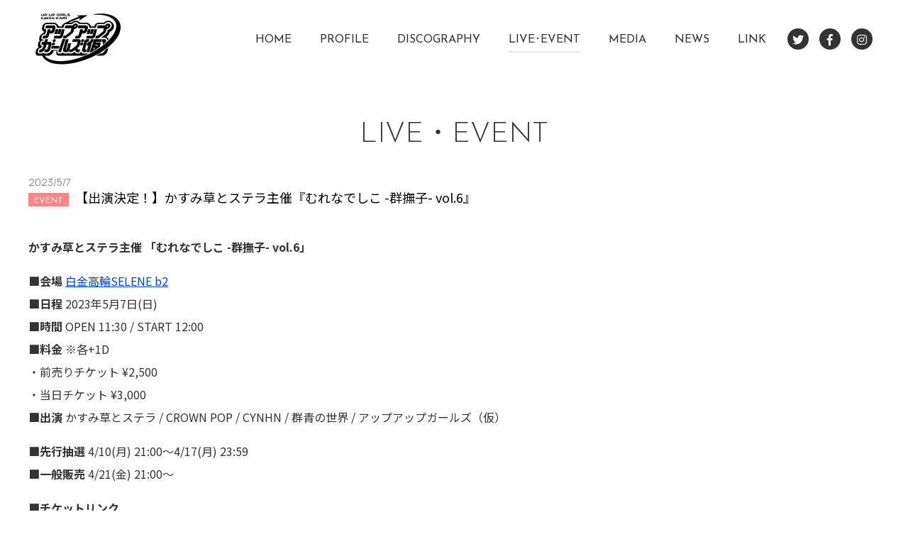

--- FILE ---
content_type: text/html; charset=UTF-8
request_url: http://www.upupgirlskakkokari.com/live_events/live_events-18023/
body_size: 18110
content:
<!DOCTYPE html>
<html lang="ja">
<head>
    <meta charset="UTF-8">
    <title>アップアップガールズ(仮) オフィシャルウェブサイト</title>
    <meta name="description" content="ハロプロエッグの研修過程を修了し、更なるステップアップの為に結成された「アップアップガールズ(仮)」。常に命懸けでライブを行う等、日々一杯一杯になりながらも“上へ上へ”を目指す。">
    <meta name="keywords" content="アップアップガールズ(仮), UPUPGIRLS(仮), ハロプロエッグ,アップフロント,アプガ,関根梓,古谷柚里花,鈴木芽生菜,工藤菫,鈴木あゆ,小山星流,青柳佑芽,住田悠華,アイドル,upup,girls,Dancing,Cute,upupgirlskakkokari,up,Dance,Live,Music,Song,Singing,LIVE,ライブ,インディーズ,タワーレコード,T-PaletteRecords,アップアップ,sekineazusa,furuyayurika,suzukimeina,kudosumire,suzukiayu,koyamaseina,aoyagiyume,sumidaharuka">
    <meta name="format-detection" content="telephone=no">
    <meta http-equiv="X-UA-Compatible" content="IE=edge">
    <meta name="viewport" content="width=device-width,user-scalable=no,maximum-scale=1">
    
    <link rel="stylesheet" href="http://www.upupgirlskakkokari.com/wp-content/themes/upupgirlskakkokari/assets/css/sanitize.css">
    <link rel="stylesheet" href="http://www.upupgirlskakkokari.com/wp-content/themes/upupgirlskakkokari/assets/css/common.css?t=1608626440">
    <link rel="stylesheet" href="http://www.upupgirlskakkokari.com/wp-content/themes/upupgirlskakkokari/assets/lib/slick/slick.css">
    <link rel="stylesheet" href="http://www.upupgirlskakkokari.com/wp-content/themes/upupgirlskakkokari/assets/font-awesome/css/all.min.css">
    
    <script src="http://www.upupgirlskakkokari.com/wp-content/themes/upupgirlskakkokari/assets/lib/jquery-3.4.1.min.js"></script>
        
    <!-- OG Tag -->
    <meta property="og:title" content="アップアップガールズ(仮) オフィシャルウェブサイト" />
    <meta property="og:description" content="ハロプロエッグの研修過程を修了し、更なるステップアップの為に結成された「アップアップガールズ(仮)」。常に命懸けでライブを行う等、日々一杯一杯になりながらも“上へ上へ”を目指す。" />
    <meta property="og:type" content="website" />
    <meta property="og:url" content="http://www.upupgirlskakkokari.com" />
    <meta property="og:image" content="http://www.upupgirlskakkokari.com/wp-content/themes/upupgirlskakkokari/assets/img/ogp.png" />
    <meta property="og:locale" content="ja_JP" />
    <link rel="shortcut icon" href="http://www.upupgirlskakkokari.com/wp-content/themes/upupgirlskakkokari/assets/img/favicon.ico">
    <link rel="apple-touch-icon" href="http://www.upupgirlskakkokari.com/wp-content/themes/upupgirlskakkokari/assets/img/apple-touch-icon.png" />
    
    <!-- Global site tag (gtag.js) - Google Analytics -->
    <script async src="https://www.googletagmanager.com/gtag/js?id=UA-41302410-1"></script>
    <script>
       window.dataLayer = window.dataLayer || [];
       function gtag(){dataLayer.push(arguments);}
       gtag('js', new Date());

       gtag('config', 'UA-41302410-1');
    </script>
    
</head>

<body>
<div id="wrapper">
    <header class="header">
        <div class="header_inner">
            <h1 class="header_logo">
                <a href="http://www.upupgirlskakkokari.com">
                    <img src="http://www.upupgirlskakkokari.com/wp-content/themes/upupgirlskakkokari/assets/img/logo.svg" alt="アップアップガールズ(仮)">
                </a>
            </h1>
            <a class="btn_menu load">
                <span></span>
                <span></span>
                <span></span>
            </a>
            <div class="global_nav load">
                <div class="global_nav_inner">
                    <ul class="global_nav_list">
                        <li class="global_nav_item">
                            <a href="http://www.upupgirlskakkokari.com">HOME</a>
                        </li>
                        <li class="global_nav_item">
                            <a href="http://www.upupgirlskakkokari.com/profile">PROFILE</a>
                        </li>
                        <li class="global_nav_item">
                            <a href="http://www.upupgirlskakkokari.com/discography">DISCOGRAPHY</a>
                        </li>
                        <li class="global_nav_item current">
                            <a href="http://www.upupgirlskakkokari.com/live_event_cal">LIVE･EVENT</a>
                        </li>
                        <li class="global_nav_item">
                            <a href="http://www.upupgirlskakkokari.com/media">MEDIA</a>
                        </li>
                        <li class="global_nav_item">
                            <a href="http://www.upupgirlskakkokari.com/news">NEWS</a>
                        </li>
                        <li class="global_nav_item">
                            <a href="http://www.upupgirlskakkokari.com/link">LINK</a>
                        </li>
                    </ul>
                    <ul class="sns_list">
                        <li><a href="https://twitter.com/uugirlsofficial" target="_blank" class="twitter"></a></li>
                        <li><a href="https://www.facebook.com/upupgirlsofficial/" target="_blank" class="facebook"></a></li>
                        <li><a href="https://www.instagram.com/upupgirlsofficial/?hl=ja" target="_blank" class="instagram"></a></li>
                    </ul>
                </div>
            </div>
        </div>
    </header>
    <main>
        <div class="main page">
            <section class="section section_live_event">
                <div class="container">
                    <h2 class="page_title">LIVE・EVENT</h2>
                    
                    <div class="single_date">2023/5/7</div>
                    <h3 class="single_title">                    <span class="event_cat event">EVENT</span>
                    【出演決定！】かすみ草とステラ主催『むれなでしこ -群撫子- vol.6』</h3>
                    
                    <div class="single_contents">
                                                    <p><strong>かすみ草とステラ主催 「むれなでしこ -群撫子- vol.6」</strong></p>
<p><strong>■会場</strong> <a href="https://www.selene.studio/hall/" target="_blank" rel="noopener noreferrer">白金高輪SELENE b2</a><br />
<strong>■日程 </strong>2023年5月7日(日)<strong><br />
■時間</strong> OPEN 11:30 / START 12:00<br />
<strong>■料金</strong> ※各+1D<br />
・前売りチケット ¥2,500<br />
・当日チケット ¥3,000<br />
<strong>■出演</strong> かすみ草とステラ / CROWN POP / CYNHN / 群青の世界 / アップアップガールズ（仮）</p>
<p><strong>■先行抽選</strong> 4/10(月) 21:00～4/17(月) 23:59<br />
<strong>■一般販売</strong> 4/21(金) 21:00～</p>
<p><strong>■チケットリンク</strong><br />
<a href="https://ticketvillage.jp/events/12202" target="_blank" rel="noopener noreferrer">https://ticketvillage.jp/events/12202</a></p>
<p><strong>■お問い合わせ先</strong><br />
<a href="https://ticketvillage.jp/contact" target="_blank" rel="noopener noreferrer">https://ticketvillage.jp/contact</a></p>
<p>&nbsp;</p>
<p><strong>注意事項</strong></p>
<p>以下注意事項をご確認の上チケットをご購入いただきますようお願い申し上げます。</p>
<p><strong>【公演に関する注意事項】</strong><br />
※ダイブ、サーフ、リフト、モッシュ等危険な行為は一切禁止とさせていただきます。悪質な場合はご退場いただく場合がございます。<br />
※本公演の出演者変更に伴う払い戻しは実施いたしません。<br />
※当日の検温、マスク着用、他のお客さまへの過度な接触禁止など、様々なお願いをする形となります。各種感染防止対策にご協力いただくことを前提にチケットのお買い求めをお願いいたします。</p>
<p><strong>【プレイガイドご利用に関する注意事項】</strong><br />
※Ticket Villageでは現在新型コロナウイルス感染拡大対策の一貫として、下記のページにてお客様の氏名、電話番号、住所(市町村区まで)をご登録いただいております。<br />
こちらのご登録がお済みでない場合、入場時にご提示いただくチケットのQRコードが表示されませんので、事前のご確認をお願い申し上げます。<br />
<a href="https://ticketvillage.jp/my/profile" target="_blank" rel="noopener noreferrer">https://ticketvillage.jp/my/profile</a></p>
<p>※本公演はTicket Villageマイページ内マイチケットよりご提示いただいたQRコードでのみご入場が可能となります。<br />
スクリーンショットや印刷にてご提示いただいたQRコードでは入場ができませんのでご注意ください。<br />
チケットを複数枚ご購入の上同行者様に分配をされる際は、Ticket Village内譲渡機能をご利用いただきますようお願い申し上げます。</p>
<p>※Ticket Villageでは購入確定後のお客様のご都合によるチケットのキャンセル・払い戻しを受け付けておりません。<br />
お申込み前に購入予定のチケット内容にお間違いがないか、再度ご確認いただきますようお願いいたします。<br />
誤ってチケットをご購入してしまった場合は、チケットをこれからお買い求め希望のお客様への譲渡をご検討いただけますと幸いです。</p>
<p><strong>(譲渡機能のご利用方法)</strong><br />
①譲渡したいチケットの詳細画面にて「チケットを譲渡する」ボタンを選択<br />
②「URLを発行する」ボタンを選択<br />
③発行されたURLを分配したい相手に送付<br />
④上記URLよりチケット受取 →譲渡完了</p>
<p><a href="http://www.upupgirlskakkokari.com/wp-content/uploads/2023/04/230501_01.jpg"><img loading="lazy" class="alignnone size-full wp-image-18303" src="http://www.upupgirlskakkokari.com/wp-content/uploads/2023/04/230501_01.jpg" alt="" width="708" height="900" srcset="http://www.upupgirlskakkokari.com/wp-content/uploads/2023/04/230501_01.jpg 708w, http://www.upupgirlskakkokari.com/wp-content/uploads/2023/04/230501_01-236x300.jpg 236w" sizes="(max-width: 708px) 100vw, 708px" /></a><a href="http://www.upupgirlskakkokari.com/wp-content/uploads/2023/04/230501_02.jpg"><img loading="lazy" class="alignnone size-full wp-image-18304" src="http://www.upupgirlskakkokari.com/wp-content/uploads/2023/04/230501_02.jpg" alt="" width="708" height="900" srcset="http://www.upupgirlskakkokari.com/wp-content/uploads/2023/04/230501_02.jpg 708w, http://www.upupgirlskakkokari.com/wp-content/uploads/2023/04/230501_02-236x300.jpg 236w" sizes="(max-width: 708px) 100vw, 708px" /></a></p>
                                            </div>
                    
                    <ul class="sns_share">
                        <li id="twitter"><a href="https://twitter.com/share" class="twitter-share-button" data-text="【出演決定！】かすみ草とステラ主催『むれなでしこ -群撫子- vol.6』 | アップアップガールズ(仮)" data-related="" data-lang="ja" data-count="none" data-url="http://www.upupgirlskakkokari.com/live_events/live_events-18023/">ツイート</a></li>
                        <li id="facebook">
                            <div class="fb-share-button" data-href="http://www.upupgirlskakkokari.com/" data-layout="button" data-size="small"><a target="_blank" href="https://www.facebook.com/sharer/sharer.php?u=http%3A%2F%2Fwww.upupgirlskakkokari.com%2F&amp;src=sdkpreparse" class="fb-xfbml-parse-ignore">シェア</a></div>
                        </li>
                        <li>
                            <script language="JavaScript">
                              function line_button_tag(){
                                var tag= "<div class='line-it-button' data-lang='ja' data-type='share-a' data-ver='2' data-url='{0}' style='display: none;'></div>";
                                tag = tag.replace(/\{0\}/g, location.href);
                                return tag;
                              }
                            </script>
                            <script language="JavaScript">document.write(line_button_tag());</script>

                            <script src="https://d.line-scdn.net/r/web/social-plugin/js/thirdparty/loader.min.js" async="async" defer="defer"></script>
                        </li>
                    </ul>
                    <div class="btn_wrapper">
                        <a class="btn" href="http://www.upupgirlskakkokari.com/live_event_cal">BACK</a>
                    </div>
                         
                </div>
            </section>
        </div>
    </main>
<script type="text/javascript">
//twitter
!function(d,s,id){var js,fjs=d.getElementsByTagName(s)[0];if(!d.getElementById(id)){js=d.createElement(s);js.id=id;js.src="//platform.twitter.com/widgets.js";fjs.parentNode.insertBefore(js,fjs);}}(document,"script","twitter-wjs");
//fb
(function(d, s, id) {
var js, fjs = d.getElementsByTagName(s)[0];
if (d.getElementById(id)) return;
js = d.createElement(s); js.id = id;
js.src = "https://connect.facebook.net/ja_JP/sdk.js#xfbml=1&version=v3.3";
fjs.parentNode.insertBefore(js, fjs);
}(document, 'script', 'facebook-jssdk'));
</script>

    <footer class="footer">
        <div class="footer_inner">
            <a class="footer_logo" href="http://www.upupgirlskakkokari.com">
                <img src="http://www.upupgirlskakkokari.com/wp-content/themes/upupgirlskakkokari/assets/img/logo_w.svg" alt="アップアップガールズ(仮)">
            </a>
            <ul class="footer_link">
                <li class="footer_link_item">
                    <ul>
                        <li>Fanclub</li>
                        <li><a href="https://fc.upupgirlskakkokari.com/" target="_blank">アップアップガールズ(FC)</a></li>
                    </ul>
                </li>
                <li class="footer_link_item">
                    <ul>
                        <li>Homepage</li>
                        <li><a href="http://upupgirls2.jp/" target="_blank">アップアップガールズ(2)</a></li>
                        <li><a href="https://upupgirls-prowrestling.officialsite.co/" target="_blank">アップアップガールズ(プロレス)</a></li>
                    </ul>
                </li>
                <li class="footer_link_item">
                    <ul>
                        <li>Twitter</li>
                        <li><a href="https://twitter.com/uugirlsofficial" target="_blank">アップアップガールズオフィシャル</a></li>
                        <li><a href="https://twitter.com/uug2official" target="_blank">アップアップガールズ(2)</a></li>
                        <li><a href="https://twitter.com/uug_p_staff" target="_blank">アップアップガールズ(プロレス)</a></li>
                    </ul>
                </li>
                <li class="footer_link_item">
                    <ul>
                        <li>YouTube</li>
                        <li><a href="https://www.youtube.com/user/upupgirlsofficial" target="_blank">アップアップガールズオフィシャル</a></li>
                        <li><a href="https://www.youtube.com/channel/UC-Aa9N50mLy0-i8Unl88Gpw" target="_blank">アップアップガールズ(YouTuber)</a></li>
                        <li><a href="https://www.youtube.com/channel/UCH7t3rTrr3IIOXICPpAnoDQ" target="_blank">にきチャン！</a></li>
                    </ul>
                </li>
                <li class="footer_link_item">
                    <ul>
                        <li>SHOWROOM</li>
                        <li><a href="https://www.showroom-live.com/upupgirls" target="_blank">アップアップガールズ(仮)</a></li>
                        <li><a href="https://www.showroom-live.com/upupgirls2" target="_blank">アップアップガールズ(2)</a></li>
                        <li><a href="https://www.showroom-live.com/upupgirls-prowrestling" target="_blank">アップアップガールズ(プロレス)</a></li>
                    </ul>
                </li>
                <li class="footer_link_item">
                    <ul>
                        <li>Blog</li>
                        <li><a href="https://ameblo.jp/upupgirls-kakko-kari/" target="_blank">アップアップガールズ(仮)</a></li>
                        <li><a href="https://ameblo.jp/upupgirls2ki/" target="_blank">アップアップガールズ(2)</a></li>
                        <li><a href="https://ameblo.jp/upupgirls-prowrestling/" target="_blank">アップアップガールズ(プロレス)</a></li>
                    </ul>
                </li>
                <li class="footer_link_item">
                    <ul>
                        <li>Shop</li>
                        <li><a href="https://upupgirls.official.ec/" target="_blank">UP UP GIRLS SHOP</a></li>
                    </ul>
                </li>
            </ul>
            <div class="copyright">
                <small>Copyright&copy; upupgirlskakkokari</small>
            </div>
        </div>
    </footer>
</div>
<script type="text/javascript" src="http://www.upupgirlskakkokari.com/wp-content/themes/upupgirlskakkokari/assets/lib/slick/slick.min.js"></script>
<script>
var path = "http://www.upupgirlskakkokari.com/wp-content/themes/upupgirlskakkokari";
</script>
<script src="http://www.upupgirlskakkokari.com/wp-content/themes/upupgirlskakkokari/assets/js/main.js?t=20201217001"></script>
</body>
</html>


--- FILE ---
content_type: text/css
request_url: http://www.upupgirlskakkokari.com/wp-content/themes/upupgirlskakkokari/assets/css/common.css?t=1608626440
body_size: 50499
content:
@charset "utf-8";
@import url('https://fonts.googleapis.com/css?family=Noto+Sans+JP:300,400,500,700&display=swap&subset=japanese');
@import url('https://fonts.googleapis.com/css2?family=Josefin+Sans:wght@100;300;400;500;700&display=swap');
@import url('https://fonts.googleapis.com/css2?family=Manrope:wght@300;400;500;700&display=swap');
@import url('https://fonts.googleapis.com/css2?family=Allura&display=swap');

/*---------------------------------
Font
-----------------------------------

font-family: 'Josefin Sans', sans-serif;
font-family: 'Manrope', sans-serif;
font-family: 'Allura', cursive;

---------------------------------*/

html {
    margin: 0;
    padding: 0;
    font-size: 62.5%;
    -webkit-text-size-adjust: 100%;
    -ms-text-size-adjust: 100%;
    width: 100%;
    height: 100%;
    background: #fff;
}

body {
    margin: 0;
    font-family: 'Noto Sans JP', -apple-system, BlinkMacSystemFont, "游ゴシック", YuGothic, "ヒラギノ角ゴ ProN W3", "Hiragino Kaku Gothic ProN", "メイリオ", Meiryo, "Helvetica Neue", sans-serif;
    color: #333;
    height: 100%;
    width: 100%;
    font-size: 1.6rem;
}

div {
    box-sizing: border-box;
}

a {
    color: #333;
    text-decoration: none;
}

a:visited {
    color: #333;
}

ul {
    list-style: none;
    padding: 0;
    margin: 0;
}

/*---------------------------------
Common
---------------------------------*/

#wrapper {
    position: relative;
    height: auto;
}

.fadein_sc {
    opacity: 0;
    transform: translateY(120px);
    transition: opacity .6s .1s,transform .6s .1s;
}

.container {
    max-width: 90%;
    margin: 0 auto;
}

.display_pc {
    display: none;
}

.display_sp {
    display: block;
}

@media (min-width: 768px) {

    .display_pc {
        display: block;
    }

    .display_sp {
        display: none;
    }
}

@media (min-width: 1201px) {
    
    .container {
        max-width: 1200px;
    }
    
}

/*-------------------------------
Btn
---------------------------------*/

.btn_wrapper {
    margin-top: 20px;
    text-align: center;
}

.btn {
    display: inline-block;
    background-color: #232323;
    color: #fff;
    padding: 12px 0;
    width: 134px;
    border-radius: 3px;
    font-size: 1.2rem;
    font-family: 'Josefin Sans', sans-serif;
    font-weight: 400;
    text-align: center;
    position: relative;
    transition: background-color .3s;
}

.btn::after {
    content: "";
    position: absolute;
    background: url(../img/arrow_right_w.svg);
    background-size: contain;
    width: 6px;
    height: 11px;
	top: 50%;
    transform: translateY(-50%);
    -webkit-transform: translateY(-50%);
    -ms-transform: translateY(-50%);
    right: 6px;
}

a.btn {
    color: #fff;
}

.btn:hover {
    background-color: #868686;
}

@media (min-width: 768px) {
    
    .btn_wrapper {
        margin-top: 40px;
    }
    
    .btn {
        height: 64px;
        font-size: 2.0rem;
        padding: 20px 0;
        min-width: 268px;
    }

    .btn::after {
        width: 8px;
        height: 14px;
        right: 15px;
    }

}


/*-------------------------------
Title Text List
---------------------------------*/

.section_title {
    margin: 0;
    padding: 0 0 18px;
    font-size: 2.2rem;
    font-weight: 300;
    font-family: 'Josefin Sans', sans-serif;
    line-height: 1em;
}

.page_title {
    margin: 0;
    padding: 0 0 24px;
    font-size: 2.4rem;
    font-weight: 300;
    font-family: 'Josefin Sans', sans-serif;
    line-height: 1em;
    text-align: center;
}

@media (min-width: 1201px) {
    
    .section_title {
        margin: 0;
        padding: 0 0 30px;
        font-size: 4.0rem;
        font-weight: 300;
        font-family: 'Josefin Sans', sans-serif;
        line-height: 1em;
    }
    
    .page_title {
        margin: 0;
        padding: 0 0 40px;
        font-size: 4.0rem;
        font-weight: 300;
        font-family: 'Josefin Sans', sans-serif;
        line-height: 1em;
        text-align: center;
    }

}


/*-------------------------------
Pager
---------------------------------*/

.pagination {
    margin: 24px 0 0;
}

.pagination_list {
    margin: 0;
    padding: 0;
    display: flex;
    flex-wrap: wrap;
    justify-content: center;
}

.pagination_list li .pages {
    display: none;
}

.pagination_list li a {
    display: block;
    width: 26px;
    height: 100%;
    text-align: center;
    padding: 4px 0;
    margin: 0 4px;
    font-family: 'Josefin Sans', sans-serif;
    font-size: 1.3rem;
    background: #fff;
    color: #000;
}

.pagination_list li .current {
    display: block;
    width: 26px;
    height: 100%;
    text-align: center;
    padding: 4px 0;
    margin: 0 4px;
    font-family: 'Josefin Sans', sans-serif;
    font-size: 1.3rem;
    background: #000;
    color: #fff;
}

@media (min-width: 768px) {
    .pagination_list li a {
        font-size: 1.6rem;
        padding: 6px 0;
        width: 32px;
    }

    .pagination_list li .current {
        font-size: 1.6rem;
        padding: 6px 0;
        width: 32px;
    }

    .pagination_list li a {
        transition: background-color .3s;
    }

    .pagination_list li a:hover {
        background: #ebebeb;
    }
}

/*---------------------------------
Header
---------------------------------*/

.header {
    position: fixed;
    top: 0;
    left: 0;
    /*position: relative;*/
    height: 80px;
    background: #fff;
    width: 100%;
    z-index: 99;
}

.header_inner {
    max-width: 90%;
    margin: 0 auto;
}

.header_logo {
    display: inline-block;
    width: 90px;
    height: auto;
    margin: 10px 0 0;
    transition: opacity .3s , width .3s;
}

.header_logo img {
    width: 100%;
    height: auto;
}

@media (min-width: 1201px) {
    .header {
        height: 110px;
        transition: height .3s, box-shadow .3s;
    }
    
    .header_inner {
        max-width: calc( 100% - 100px );
        margin: 0 auto;
        height: 110px;
        position: relative;
    }

    .header_logo {
        width: 120px;
        height: auto;
        margin: 15px 0 0;
    }
}

/*--------------------------------
Menu Btn
---------------------------------*/

.btn_menu {
    display: block;
    height: 80px;
    width: 80px;
    position: absolute;
    top: 0;
    right: 0;
    margin: auto;
    cursor: pointer;
    transition: opacity .3s;
    background: #FFF;
    text-decoration: none;
}

.btn_menu:hover {
    text-decoration: none;
}

.btn_menu span {
    display: block;
    height: 2px;
    width: 40px;
    background: #333333;
    margin: 24px auto 0;
    transition: transform .3s;
    transform-origin: left;
}

.btn_menu span:nth-child(2) {
    margin-top: 12px;
    background: #333333;
    transition: opacity.3s;
}

.btn_menu span:nth-child(3) {
    margin-top: 12px;
    background: #333333;
    transform-origin: left;
}

.btn_menu.active span:nth-child(1) {
    transform: rotate(45deg) translate(2px, -5px);
    width: 46px;

}

.btn_menu.active span:nth-child(2) {
    opacity: 0;
}

.btn_menu.active span:nth-child(3) {
    transform: rotate(-45deg) translate(2px, 5px);
    width: 46px;

}

@media (min-width: 1221px) {
    
    .btn_menu {
        display: none;
    }
    
}

/*-------------------------------
Global Nav
---------------------------------*/

.global_nav {
    position: fixed;
    top: 80px;
    left: 0;
    width: 100%;
    background: #fff;
    text-align: left;
    transform: translateX(-100%);
    animation: global_nav_close .4s ease forwards;
}

.global_nav.load {
    animation: global_nav_stop .0s;
}

.global_nav.active {
    min-height: 100vh;
    animation: global_nav_open .4s ease forwards;
}

@keyframes global_nav_open {
    0% {
        -webkit-transform: translateX(-100%);
        transform: translateX(-100%);
    }
    100% {
        -webkit-transform: translateX(0px);
        transform: translateX(0px);
    }
}

@keyframes global_nav_stop {
    0% {
        -webkit-transform: translateY(-100%);
        transform: translateY(-100%);
    }
}

@keyframes global_nav_close {
    0% {
        -webkit-transform: translateX(0px);
        transform: translateX(0px);
    }
    100% {
        -webkit-transform: translateX(-100%);
        transform: translateX(-100%);
    }
}

.global_nav_item {
    position: relative;
}

.global_nav_item a {
    padding: 15px 10px;
    display: block;
    text-align: left;
    border-top: 1px solid #d4d4d4;
    font-family: 'Josefin Sans', sans-serif;
    color: #333333;
    font-weight: 400;
    font-size: 1.6rem;
    position: relative;
}


.global_nav_item a::after {
    content: "";
    position: absolute;
    background: url(../img/arrow_right_g.svg);
    background-size: contain;
    width: 6px;
    height: 11px;
	top: 50%;
    transform: translateY(-50%);
    -webkit-transform: translateY(-50%);
    -ms-transform: translateY(-50%);
    right: 24px;
}

.global_nav_item a:hover {
    text-decoration: none;
}
    
.global_nav_item:last-child a {
    border-bottom: 1px solid #d4d4d4;
}
    
.global_nav_item a img {
    width: auto;
    height: 20px;
    margin-right: 8px;
    margin-top: -3px;
}

.global_nav_item a span {
    display: inline-block;
    margin: 10px 0 0;
}

.sns_list {
    display:-webkit-box;
    display:-webkit-flex;
    display:-ms-flexbox;
    display: flex;
    justify-content: center;
    margin: 30px 0 0 0;
    padding: 0;
}

.sns_list li a {
    width: 50px;
    height: 50px;
    line-height: 44px;
    border-radius: 50%;
    background: #333;
    display: block;
    vertical-align: middle;
    text-align: center;
    font-size: 2.8rem;
}

.sns_list li+li {
    margin: 0 0 0 20px;
}

.sns_list li.showroom a {
    width: 46px;
    height: 46px;
    line-height: 46px;
    border-radius: 15px;
    background: #fff;
    display: block;
    vertical-align: middle;
    text-align: center;
    font-size: 2.8rem;
}

.sns_list li.showroom a img {
    width: 100%;
    height: auto;
}

.twitter::after {
    content: "\f099";
    font-family: 'Font Awesome 5 Brands';
    font-weight: 400;
    color: #fff;
}

.facebook::after {
    content: "\f39e";
    font-family: 'Font Awesome 5 Brands';
    font-weight: 400;
    color: #fff;
}

.instagram::after {
    content: "\f16d";
    font-family: 'Font Awesome 5 Brands';
    font-weight: 400;
    color: #fff;
}

.line::after {
    content: "\f3c0";
    font-family: 'Font Awesome 5 Brands';
    font-weight: 400;
    color: #fff;
}

@media (min-width: 1221px) {
    
    .global_nav {
        display: inline-block;
        position: absolute;
        top: 0;
        left: inherit;
        right: 0;
        height: auto;
        width: auto;
        max-width: calc( 100% - 220px );
        background: rgba(0,0,0,0);
        margin-top: 40px;
        transform: inherit;
        animation: inherit;
    }
    
    .global_nav_inner {
        display:-webkit-box;
        display:-webkit-flex;
        display:-ms-flexbox;
        display: flex;
        margin: 0;
        padding: 0;
    }
    
    .global_nav.active {
        min-height: inherit;
        animation: none;
    }

    .global_nav_list {
        display:-webkit-box;
        display:-webkit-flex;
        display:-ms-flexbox;
        display: flex;
        margin: 0;
        padding: 0;
        border: 0;
    }

    .global_nav_item {
        position: relative;
        padding: 0 20px 0;
    }
    
    .global_nav_item:last-child {
        padding: 0 0 0 20px;
    }
    
    .global_nav_item a {
        height: 30px;
        line-height: 32px;
        padding: 0px;
        font-size: 1.6rem;
        text-align: center;
        display: block;
        border-top: none;
        transition: border .3s;
        position: relative;
    }
    
    .global_nav_item a::after {
        display: none;
    }
    
    .global_nav_item a:hover {
        /*color: #7c7c7c;*/
    }
    
    .global_nav_item:last-child a {
        border-bottom: none;
    }
    
    .global_nav_item a::before {
        position: absolute;
        bottom: -4px;
        left: 0;
        content: '';
        width: 100%;
        height: 2px;
        background: #e8e8e8;
        transform: scale(0, 1);
        transform-origin: left top;
        transition: transform .3s;
    }
    
    .global_nav_item.current a::before {
        transform: scale(1, 1);
    }
    
    .global_nav_item a:hover::before {
        transform: scale(1, 1);
    }
    
    .sns_list {
        justify-content: flex-start;
        margin: 0 0 0 30px;
    }

    .sns_list li a {
        width: 30px;
        height: 30px;
        line-height: 26px;
        font-size: 1.6rem;
        transition: background .3s;
    }

    .sns_list li.showroom a {
        width: 28px;
        height: 28px;
        line-height: 30px;
        transition: opacity .3s;
    }

    .sns_list li a:hover {
        background: #999;
    }

    .sns_list li.showroom a:hover {
        opacity: .7;
        background: #fff;
    }

    .sns_list li+li {
        margin: 0 0 0 15px;
    }
    
}

/*-------------------------------
BANNER
---------------------------------*/

.banner_slider_area_wrap {
	position: relative;
	display: block;
	width: 100%;
	height: auto;
    padding: 0;
}
.banner_slider_area_wrap ul {
    margin: 0;
    padding: 0;
}

.banner_slider_area_wrap .banner_slider_area {
    margin: 0;
    padding: 0;
	width: 100%;
	position: relative;
}

.banner_slider_area ul li {
    margin: 0;
    padding: 0;
}

.banner_slider_area li img {
    width: 160px;
    height: auto;
    margin: 0 auto;
}

.banner_slider_area li a {
    display: block;
    margin: 0;
}

.prev-arrow {
    position: absolute;
    top: 50%;
    left: 0;
    z-index: 1;
    transform: translateY(-50%);
    -webkit-transform: translateY(-50%);
    -ms-transform: translateY(-50%);
}

.next-arrow {
    position: absolute;
    top: 50%;
    right: 0;
    z-index: 1;
    transform: translateY(-50%);
    -webkit-transform: translateY(-50%);
    -ms-transform: translateY(-50%);
}

.banner_area {
    width: 100%;
    position: fixed;
    bottom: 0px;
    z-index: 3;
    background: #000;
    padding: 20px 0;
    text-align: center;
    background-size: auto auto;
    background-color: rgba(172, 172, 172, .5);
    background-image: repeating-linear-gradient(-45deg, transparent, transparent 8px, rgba(236, 236, 236, .5) 8px, rgba(236, 236, 236, .5) 16px );
}

/*
.banner_list {
    display:-webkit-box;
    display:-webkit-flex;
    display:-ms-flexbox;
    display: flex;
    justify-content: center;
    margin: 0;
    padding: 0;
}

.banner_list li a {
    transition: opacity .3s;
}

.banner_list li a:hover {
    opacity: .8;
}

.banner_list li a img {
    width: 160px;
    height: auto;
}
*/


@media (min-width: 1201px) {
    
/*
    .banner_area {
        padding: 40px 0;
    }
    
    .banner_list li a img {
        width: 320px;
        height: auto;
    }
*/
    .banner_slider_area li img {
        width: 320px;
        height: auto;
    }
}

/*-------------------------------
Footer SNS LIST
---------------------------------*/

.footer_sns_list_area {
    background: #FAFAFA;
    padding: 30px 0 130px;
}

.footer_sns_title {
    text-align: center;
    margin: 0;
    padding: 0 0 20px;
    font-size: 2.4rem;
    font-weight: 300;
    font-family: 'Josefin Sans', sans-serif;
    line-height: 1em;
}

.footer_sns_list {
    display:-webkit-box;
    display:-webkit-flex;
    display:-ms-flexbox;
    display: flex;
    justify-content: center;
    margin: 0;
    padding: 0;
}

.footer_sns_list li a {
    width: 40px;
    height: 40px;
    border-radius: 50%;
    background: #333;
    display: block;
    vertical-align: middle;
    text-align: center;
    font-size: 2.2rem;
}

.footer_sns_list li+li {
    margin: 0 0 0 15px;
}

@media (min-width: 1201px) {
    
    .footer_sns_list_area {
        padding: 50px 0 250px;
    }
    
    .footer_sns_title {
        padding: 0 0 40px;
        font-size: 3.0rem;
    }
    
    .footer_sns_list li a {
        width: 60px;
        height: 60px;
        font-size: 3.4rem;
        transition: background .3s;
    }
    
    .footer_sns_list li a:hover  {
        background: #999;
    }

    .footer_sns_list li+li {
        margin: 0 0 0 30px;
    }
    
}


/*--------------------------------
Footer
---------------------------------*/

.footer {
    width: 100%;
    height: auto;
    margin: 0;
    padding: 20px 0 15px;
    background: #000;
    color: #fff;
    position: relative;
}

.footer_inner {
    max-width: 90%;
    margin: 0 auto;
}

.footer_logo {
    display: inline-block;
    width: 55px;
    height: auto;
    margin: 0;
    transition: opacity .3s;
}

.footer_logo img {
    width: 100%;
    height: auto;
}

.footer_link {
    display:-webkit-box;
    display:-webkit-flex;
    display:-ms-flexbox;
    display: flex;
    -ms-flex-wrap: wrap;
    flex-wrap: wrap;
    width: 100%;
    margin: 0;
    padding: 20px 0;
}

.footer_link_item {
    width: 50%;
    margin: 0;
    padding: 0;
}

.footer_link_item:nth-child(n + 3) {
    padding: 20px 0 0;
}

.footer_link_item ul li {
    margin: 0;
    padding: 0;
    line-height: 1.6;
}

.footer_link_item ul li:first-child {
    position: relative;
    font-size: 1.6rem;
    font-family: 'Josefin Sans', sans-serif;
    font-weight: 300;
    padding: 0 0 9px;
}

.footer_link_item ul li:first-child::after {
    content: "";
    position: absolute;
    background: url(../img/footer_link_border.svg);
    background-size: contain;
    width: 30px;
    height: 2px;
    bottom: 6px;
    left: 0;
}

.footer_link_item ul li a {
    color: #fff;
    font-size: 1.0rem;
    transition: color .3s;
}

.footer_link_item ul li a:hover {
    color: #b0b0b0;
}

.copyright {
    color: #fff;
    font-size: 1rem;
    text-align: center;
    margin-top: 10px;
    font-family: 'Manrope', sans-serif;
    font-weight: 300;
    letter-spacing: 0.5px;
}


@media (min-width: 1201px) {
    
    .footer {
        width: 100%;
        height: auto;
        margin: 0;
        padding: 50px 0 20px;
        background: #000;
        color: #fff;
        position: relative;
    }

    .footer_inner {
        max-width: 1200px;
        margin: 0 auto;
    }
    
    .footer_logo {
        width: 94px;
        height: auto;
    }

    .footer_logo:hover {
        opacity: 0.7;
    }

    .footer_link {
        padding: 50px 0;
    }
    
    .footer_link_item {
        width: 25%;
    }

    .footer_link_item:nth-child(n + 3) {
        padding: 0;
    }

    .footer_link_item:nth-child(n + 5) {
        padding: 30px 0 0;
    }

    .footer_link_item ul li {
        line-height: 2.0;
    }

    .footer_link_item ul li:first-child {
        position: relative;
        font-size: 2.4rem;
        padding: 0 0 14px;
    }

    .footer_link_item ul li:first-child::after {
        bottom: 20px;
    }

    .footer_link_item ul li a {
        font-size: 1.4rem;
    }
    
    #return_top {
        right: calc( (100vw - 1056px ) /2 + 16px );
    }
    
    .copyright {
        font-size: 1.8rem;
    }

}


/*---------------------------------
Main
---------------------------------*/

.main {
    margin-top: 80px;
}

.section {
    padding: 30px 0;
}

.section.gray {
    background: #FAFAFA;
}

@media (min-width: 1201px) {
    .main {
        margin-top: 110px;
        min-height: calc( 100vh - 616px );
    }

    .section {
        padding: 60px 0;  
    }

}

/*-------------------------------
Slider
---------------------------------*/

.slider_area_wrap {
	position: relative;
	display: block;
	width: 100%;
    height: auto;
}

.slider_area_wrap .slider_area {
    margin: 0;
    padding: 0;
	width: 100%;
	position: relative;
    /*min-height: 150px;*/
}

.slider_area .slider_slide {
    margin: 0;
    padding: 0;
    position: relative;
    /*min-height: 150px;*/
}

.slider_area .slider_slide img {
    width: 100%;
    height: auto;
    /*
    position: absolute;
    top: 0;
    bottom: 0;
    display: block;
    margin: auto 0;
    */
}

.slider_area li a {
    display: block;
}

.slick-initialized{
    opacity: 1
}

.slider_area .slick-dots,.profile_slider_area .slick-dots {
	position: absolute;
	bottom: -10px;
	left: 50%;
	transform: translateX(-50%);
}

.slider_area .slick-dots button,.profile_slider_area .slick-dots button {
	margin: 0;
	padding: 0;
	background: none;
	border: none;
	border-radius: 0;
	outline: none;
	-webkit-appearance: none;
	-moz-appearance: none;
	appearance: none;
}

.slider_area .slick-dots li,.profile_slider_area .slick-dots li {
	display: inline-block;
	margin: 0 18px 0 0 !important;
	width: 10px;
	height: 10px;
	border-radius: 50%;
	background: #FFFFFF;
	transition: .15s ease;
	cursor: pointer;
	border: solid 1px #333;
	box-sizing: border-box;
}

.slider_area .slick-dots > li:last-of-type,.profile_slider_area .slick-dots > li:last-of-type {
	margin-right: 0;
}

.slider_area .slick-dots > li:first-of-type:last-of-type,.profile_slider_area .slick-dots > li:first-of-type:last-of-type {
	display: none !important;
}

.slider_area .slick-dots li:hover,.profile_slider_area .slick-dots li:hover {
	opacity: .5;
}

.slider_area .slick-dots li button,.profile_slider_area .slick-dots li button {
	position: relative;
	text-indent: -9999px;
}

.slider_area .slick-dots li.slick-active,.profile_slider_area .slick-dots li.slick-active {
	background: #333;
}

/*
.prev-arrow {
    position: absolute;
    top: 50%;
    left: 17%;
    z-index: 1;
    transform: translateY(-50%);
    -webkit-transform: translateY(-50%);
    -ms-transform: translateY(-50%);
}

.next-arrow {
    position: absolute;
    top: 50%;
    right: 17%;
    z-index: 1;
    transform: translateY(-50%);
    -webkit-transform: translateY(-50%);
    -ms-transform: translateY(-50%);
}
*/


@media (min-width: 768px) {
    .slider_area_wrap .slider_area {
        margin: 0;
        padding: 0;
        width: 100%;
        position: relative;
        /*min-height: 500px;*/
    }

    .slider_area .slider_slide {
        margin: 0;
        padding: 0;
        position: relative;
        /*min-height: 500px;*/
    }
    
    .slider_area .slick-dots,.profile_slider_area .slick-dots {
        bottom: 0px;
    }

    .slider_area .slick-dots li,.profile_slider_area .slick-dots li {
        margin: 0 23px 0 0 !important;
        width: 13px;
        height: 13px;
    }
}


/*-------------------------------
News
---------------------------------*/
.news_list {
    
}

.news_list_item {
    border-top: 1px solid #DEDEDE;
    padding: 10px 0 15px;
}

.news_list_item:last-child {
    border-bottom: 1px solid #DEDEDE;
}

.news_date {
    color: #707070;
    font-size: 1.2rem;
    font-weight: 300;
    font-family: 'Manrope', sans-serif;
    line-height: 1em;
    vertical-align: middle;
}

.icon_news {
    color: #DC0004;
    font-family: 'Allura', cursive;
    font-size: 1.2rem;
    line-height: 1em;
    vertical-align: middle;
    margin: 0 0 0 3px;
}

.news_list_title {
    font-size: 1.4rem;
    font-weight: 400;
    margin: 0;
    padding: 0;
    line-height: 1.6;
}

@media (min-width: 1201px) {
    .news_list_item {
        padding: 12px 0 20px;
    }
    
    .news_date {
        font-size: 1.4rem;
    }

    .icon_news {
        font-size: 1.4rem;
        margin: 0 0 0 5px;
    }

    .news_list_title {
        font-size: 1.6rem;
        padding: 5px 0 0;
    }
    
    .news_list_title a {
        transition: color .3s;
    }

    .news_list_title a:hover {
        color: #b1b1b1;
    }
}

/*-------------------------------
Top Event
---------------------------------*/
.event_list {
    
}

.event_list_item {
    border-top: 1px solid #DEDEDE;
    padding: 12px 0;
    position: relative;
    display:-webkit-box;
    display:-webkit-flex;
    display:-ms-flexbox;
    display: flex;
    -ms-flex-wrap: wrap;
    flex-wrap: wrap;
}

.event_list_item:last-child {
    border-bottom: 1px solid #DEDEDE;
}

.event_day_area {
    display:-webkit-box;
    display:-webkit-flex;
    display:-ms-flexbox;
    display: flex;
    -ms-flex-wrap: wrap;
    flex-wrap: wrap;
    font-family: 'Manrope', sans-serif;
}

.event_month {
    font-size: 1.4rem;
    font-weight: 400;
    color: #707070;
    text-align: right;
    line-height: 1em;
}

.event_day_of_week {
    width: 32px;
    font-size: 1.4rem;
    font-weight: 400;
    color: #707070;
    text-align: right;
    line-height: 1em;
    padding: 2px 0 0 0;
}

.event_date {
    width: 46px;
    text-align: center;
    font-size: 3.2rem;
    font-weight: 500;
    padding: 0 0 0 5px;
    line-height: 1em;
}

.event_separator {
    font-size: 2.0rem;
    font-weight: 500;
    color: #DEDEDE;
    padding: 0 8px;
}

.event_list_item a {
    display: inline-block;
    width: calc( 100% - 102px );
    font-size: 1.6rem;
}

.event_cat {
    display: inline-block;
    color: #fff;
    background: #333;
    font-size: 1.1rem;
    padding: 3px 5px 0;
    line-height: 1em;
    vertical-align: middle;
    margin: 0 3px 0 0;
    letter-spacing: .2px;
    font-family: 'Josefin Sans', sans-serif;
}

.event_cat.event {
    background: #ff8686;
}

.event_cat.live {
    background: #8dcbb6;
}

.event_cat.stage {
    background: #99c223;
}

@media (min-width: 1201px) {
    .event_list_item {
        padding: 20px 0;
    }

    .event_month {
        font-size: 1.6rem;
    }

    .event_day_of_week {
        width: 38px;
        font-size: 1.6rem;
        padding: 2px 0 0 0;
    }

    .event_date {
        width: 60px;
        font-size: 4.0rem;
        padding: 0 0 0 5px;
    }

    .event_separator {
        font-size: 2.4rem;
        padding: 0 8px;
    }
    
    .event_cat {
        font-size: 1.2rem;
        padding: 5px 8px 2px;
        margin: 0 5px 0 0;
    }

    .event_list_item a {
        width: calc( 100% - 124px );
        font-size: 1.8rem;
        line-height: 2;
    }
}

/*-------------------------------
Event Calendar
---------------------------------*/

.event_calendar_operation_area {
    display:-webkit-box;
    display:-webkit-flex;
    display:-ms-flexbox;
    display: flex;
    -ms-flex-wrap: wrap;
    justify-content: space-between;
    flex-wrap: wrap;
    background: #fafafa;
    margin: 0 0 15px;
    padding: 8px 10px 5px;
    font-family: 'Josefin Sans', sans-serif;
}

.current_month {
    margin: 0;
    padding: 0;
    font-size: 2.4rem;
    font-weight: 400;
    line-height: 1em;
}

.event_calendar_operation_area ul {
    display:-webkit-box;
    display:-webkit-flex;
    display:-ms-flexbox;
    display: flex;
    -ms-flex-wrap: wrap;
}

.event_calendar_operation_area li+li {
    margin: 0 0 0 5px;
}

.event_calendar_operation_area li a {
    display: block;
    padding: 0 3px;
    background: #fff;
    border: 1px solid #707070;
    border-radius: 3px;
    font-size: 1.6rem;
    line-height: 1.4;
}

.event_calendar {
    border-collapse:collapse;
    width: 100%;
    border-bottom: 1px solid #707070;
}

.event_calendar th {
    display: none;
}

.event_calendar td {
    display: block;
    width: 100%;
    border-top: 1px solid #707070;
    border-left: 1px solid #707070;
    border-right: 1px solid #707070;
    padding: 5px;
    font-family: 'Josefin Sans', sans-serif;
    font-size: 2.2rem;
    min-height: 80px;
    vertical-align: top;
}

.event_calendar td a {
    display: block;
}

.event_calendar .empty_cell {
    display: none;
}

.event_calendar .event_cell {
    border-radius: 3px;
    background: #dddddd;
    font-family: 'Noto Sans JP', sans-serif;
    font-size: 1.2rem;
    padding: 2px;
}

.event_calendar .event_cell.event {
/*    background: #c094f5;*/
    background: #ff8686;
}

.event_calendar .event_cell.live {
/*    background: #f67ca5;*/
    background: #8dcbb6;
}

.event_calendar .event_cell.stage {
/*    background: #f4b255;*/
    background: #99c223;
}

.event_calendar .today {
    background: #fffdec;
}

.event_calendar .event_cell+.event_cell {
    margin: 3px 0 0;
}

@media (min-width: 1201px) {
    
    .event_calendar_operation_area {
        margin: 0 0 15px;
        padding: 10px 15px 6px;
    }

    .current_month {
        font-size:3.0rem;
    }
    
    .event_calendar_operation_area li+li {
        margin: 0 0 0 8px;
    }

    .event_calendar_operation_area li a {
        display: block;
        padding: 0 5px;
        background: #fff;
        border: 1px solid #707070;
        border-radius: 3px;
        font-size: 1.8rem;
        line-height: 1.6;
        transition: background .3s;
    }
    
    .event_calendar_operation_area li a:hover {
        background: #ededed;
    }
    
    .event_calendar {
        border-collapse:collapse;
        width: 100%;
        table-layout: fixed;
        border-bottom: none;
    }

    .event_calendar th {
        display: table-cell;
        border: 1px solid #707070;
        font-family: 'Josefin Sans', sans-serif;
        font-weight: 500;
        font-size: 1.6rem;
        padding: 6px 0 3px;
        background: #fafafa;
    }

    .event_calendar th.red {
        color: #DC0004;
    }

    .event_calendar th.blue {
        color: #0a00dc;
    }

    .event_calendar td {
        display: table-cell;
        width: auto;
        border: 1px solid #707070;
        padding: 5px;
        font-family: 'Josefin Sans', sans-serif;
        font-size: 2.2rem;
        height: 120px;
        vertical-align: top;
    }
    
    .event_calendar .empty_cell {
        display: table-cell;
    }

    .event_calendar .event_cell {
        border-radius: 3px;
        font-family: 'Noto Sans JP', sans-serif;
        font-size: 1.2rem;
        padding: 2px;
        transition: background .3s;
    }

    .event_calendar .event_cell+.event_cell {
        margin: 3px 0 0;
    }
    
}

/*-------------------------------
Discography
---------------------------------*/
.discography_list {
    display:-webkit-box;
    display:-webkit-flex;
    display:-ms-flexbox;
    display: flex;
    -ms-flex-wrap: wrap;
    flex-wrap: wrap;
}

.discography_list_item {
    width: 100%;
    position: relative;
}

.discography_list_item:nth-child(n + 2) {
    margin: 15px 0 0 0;
}

.discography_list_item img {
    width: 100%;
    height: auto;
}

.discography_title_overlap {
    text-align: center;
    font-size: 1.6rem;
    padding: 12px 0;
    position: absolute;
    left: 0;
    bottom: 0;
    width: 100%;
    color: #fff;
    background: rgba(0,0,0,.7);
}

.discography_title {
    display: block;
    font-size: 1.6rem;
    padding: 8px 0;
}

.category_list {
    margin: 0;
    padding: 0;
    display:-webkit-box;
    display:-webkit-flex;
    display:-ms-flexbox;
    display: flex;
    -ms-flex-wrap: wrap;
    flex-wrap: wrap;
    justify-content: center;
}

.category_list li {
    margin: 0 0 24px;
}

.category_list li + li {
    margin: 0 0 24px 5px;
}

.category_list li a {
    display: inline-block;
    font-family: 'Josefin Sans', sans-serif;
    font-weight: 500;
    font-size: 1.3rem;
    padding: 0;
    position: relative;
}

.category_list li a.current::before {
    position: absolute;
    bottom: -4px;
    left: 0;
    content: '';
    width: 100%;
    height: 2px;
    background: #e8e8e8;
}

.not_sale {
    text-align: center;
    margin: 30px 0;
}

.category_list li::after {
    content: "/";
    margin: 0 0 0 5px;
}

.category_list li:last-child::after {
    content: "";
    margin: 0 0 0 0;
}

@media (min-width: 1201px) {

    .discography_list {
        justify-content: space-between;
    }
    
    .discography_list_item {
        width: 32%;
        overflow: hidden;
    }

    .discography_list_item:nth-child(n + 2) {
        margin: 0 0 0 0;
    }

    .discography_list_item:nth-child(n + 4) {
        margin: 20px 0 0 0;
    }
    
/*
    .discography_list_item img {
        -webkit-filter: grayscale(100%);
        -moz-filter: grayscale(100%);
        -ms-filter: grayscale(100%);
        -o-filter: grayscale(100%);
        filter: grayscale(100%);
        transition: filter .3s;
    }
    
    .discography_list_item img:hover {
        -webkit-filter: grayscale(0);
        -moz-filter: grayscale(0);
        -ms-filter: grayscale(0);
        -o-filter: grayscale(0);
        filter: grayscale(0);
    }
*/
    
    .discography_list_item img {
        transition: opacity .3s;
    }
    
    
    .discography_list_item img:hover {
        opacity: .7;
    }

    .discography_title_overlap {
        font-size: 1.8rem;
    }
    
    .discography_title {
        font-size: 1.8rem;
        padding: 8px 0 10px;
    }
    
    .category_list li {
        margin: 10px 0 60px;
    }

    .category_list li + li {
        margin: 10px 0 60px 16px;
    }

    .category_list li a {
        display: inline-block;
        font-family: 'Josefin Sans', sans-serif;
        font-weight: 500;
        font-size: 1.8rem;
        padding: 0;
        transition: color .3s;
    }

    .category_list li a:hover {
        color: #b1b1b1f;
    }

    .category_list li::after {
        content: "/";
        margin: 0 0 0 16px;
    }
    
}

/*-------------------------------
Discography Single
---------------------------------*/

.discography_detail_area {
    display:-webkit-box;
    display:-webkit-flex;
    display:-ms-flexbox;
    display: flex;
    -ms-flex-wrap: wrap;
    flex-wrap: wrap;
}

.discography_detail_area_left {
    width: 100%;
}

.discography_detail_area_left img {
    width: 100%;
    height: auto;
}

.discography_detail_area_right {
    width: 100%;
    margin: 20px 0 0 0;
}

.discography_detail_title {
    display: block;
    font-size: 2.0rem;
    font-weight: 400;
    margin: 0 0 5px;
    padding: 0;
}

.discography_detail_cat {
    color: #fff;
    background: #333;
    font-size: 1.1rem;
    padding: 3px 5px 0;
    line-height: 1em;
    vertical-align: middle;
    margin: 0;
    letter-spacing: .2px;
    font-family: 'Josefin Sans', sans-serif;
}

.discography_detail_cat + .discography_detail_cat {
    margin: 0 0 0 3px;
}

.discography_detail_date {
    display: block;
    color: #707070;
    font-size: 1.2rem;
    font-weight: 300;
    font-family: 'Manrope', sans-serif;
    line-height: 1em;
    vertical-align: middle;
    margin: 5px 0;
}

.discography_detail_product_number {
    display: block;
    color: #707070;
    font-size: 1.2rem;
    font-weight: 300;
    font-family: 'Manrope', sans-serif;
    line-height: 1em;
    vertical-align: middle;
    margin: 5px 0;
}

.discography_detail_price {
    display: block;
    color: #707070;
    font-size: 1.2rem;
    font-weight: 300;
    line-height: 1em;
    vertical-align: middle;
}

.discography_detail_content {
    font-size: 1.4rem;
    font-weight: 400;
    margin: 0;
    padding: 0;
    line-height: 2.0;
}

.discography_detail_download {
    display:-webkit-box;
    display:-webkit-flex;
    display:-ms-flexbox;
    display: flex;
    -ms-flex-wrap: wrap;
    flex-wrap: wrap;
    justify-content: space-between;
}

.discography_detail_download li {
    background: #232323;
    text-align: center;
    display: inline-block;
    width: 49%;
    border-radius: 3px;
}

.discography_detail_download li:nth-child(n + 3) {
    margin: 8px 0 0;
}

.discography_detail_download li a {
    color: #fff;
    padding: 8px 0;
    font-size: 1.4rem;
    display: block;
}

@media (min-width: 1201px) {
    
    .discography_detail_area {
        margin: 20px 0 0;
    }
    
    .discography_detail_area_left {
        width: 500px;
    }

    .discography_detail_area_right {
        width: calc( 100% - 580px );
        margin: 0 0 0 80px;
    }

    .discography_detail_title {
        font-size: 2.2rem;
        margin: 0 0 5px;
    }

    .discography_detail_cat {
        font-size: 1.4rem;
        padding: 3px 5px 0;
    }

    .discography_detail_date {
        font-size: 1.4rem;
        margin: 8px 0;
    }

    .discography_detail_product_number {
        font-size: 1.4rem;
        margin: 8px 0;
    }

    .discography_detail_price {
        font-size: 1.4rem;
    }

    .discography_detail_content {
        font-size: 1.6rem;
        margin: 15px 0 0;
    }
    
    .discography_detail_download {
        justify-content: flex-start;
    }

    .discography_detail_download li {
        width: 32%;
        border-radius: 3px;
        transition: background .3s;
    }
    
    .discography_detail_download li:hover {
        background: #868686;
    }
    
    .discography_detail_download li + li {
        margin: 0 0 0 1%;
    }

    .discography_detail_download li:nth-child(n + 3) {
        margin: 0 0 0 1%;
    }
    
    .discography_detail_download li:nth-child(n + 4) {
        margin: 8px 0 0;
    }

    .discography_detail_download li a {
        padding: 12px 0;
        font-size: 1.6rem;
    }
}


/*-------------------------------
Top Movie
---------------------------------*/
.movie_list {
    display:-webkit-box;
    display:-webkit-flex;
    display:-ms-flexbox;
    display: flex;
    -ms-flex-wrap: wrap;
    flex-wrap: wrap;
}

.movie_list_item {
    width: 100%;
    position: relative;
}

.movie_list_item+.movie_list_item {
    margin: 14px 0 0;
}

.movie_wrapper {
    position: relative;
    width: 100%;
    height: 0;
    padding-bottom: 56.25%;
    overflow: hidden;
}

.movie_wrapper iframe {
    position: absolute;
    top: 0;
    left: 0;
    width: 100%;
    height: 100%;
    margin: 0;
    padding: 0;
}


@media (min-width: 1201px) {

    .movie_list_item {
        width: calc( 50% - 34px );
        position: relative;
    }

    .movie_list_item+.movie_list_item {
        margin: 0 0 0 64px;
    }
    
}


/*-------------------------------
Media
---------------------------------*/
.media_list {
    
}

.media_list_item {
    border-top: 1px solid #DEDEDE;
    padding: 10px 0 15px;
}

.media_list + .media_list .media_list_item:first-child {
    border-top: none;
}

.media_list_item:last-child {
    border-bottom: 1px solid #DEDEDE;
}

.media_date {
    color: #707070;
    font-size: 1.3rem;
    font-weight: 300;
    line-height: 1em;
    vertical-align: middle;
}

.media_cat {
    color: #fff;
    background: #333;
    font-size: 1.1rem;
    padding: 3px 5px 0;
    line-height: 1em;
    vertical-align: middle;
    margin: 0 0 0 3px;
    letter-spacing: .2px;
    font-family: 'Josefin Sans', sans-serif;
}

.media_cat.magazine {
    background: #008b03;
}

.media_cat.movie {
    background: #e829ff;
}

.media_cat.radio {
    background: #ff6a29;
}

.media_cat.tv {
    background: #ff5773;
}

.media_cat.web {
    background: #00c0d7;
}

.media_list_title {
    font-size: 1.4rem;
    font-weight: 400;
    margin: 5px 0 0;
    padding: 0;
    line-height: 1.6;
}



@media (min-width: 1201px) {
    .media_list_item {
        padding: 12px 0 20px;
    }
    
    .media_date {
        font-size: 1.5rem;
    }
    
    .media_cat {
        font-size: 1.2rem;
        padding: 5px 8px 2px;
        margin: 0 0 0 5px;
    }

    .media_list_title {
        font-size: 1.6rem;
        padding: 5px 0 0;
    }
    
    .media_list_title a {
        transition: color .3s;
    }

    .media_list_title a:hover {
        color: #b1b1b1;
    }
    
}


/*-------------------------------
Profile 
---------------------------------*/
.profile_list {
    display:-webkit-box;
    display:-webkit-flex;
    display:-ms-flexbox;
    display: flex;
    -ms-flex-wrap: wrap;
    flex-wrap: wrap;
}

.profile_list_item {
    width: 100%;
    font-size: 1.8rem;
    font-weight: 400;
    text-align: center;
}

.profile_list_item + .profile_list_item {
    margin: 20px 0 0;
}

.profile_list_item img {
    width: 100%;
    height: auto;
    margin: 0 0 8px 0;
}

.profile_img {
    width: 100%;
    height: auto;
    position: relative;
}

.profile_list_item .profile_img:after{
    content: '';
	display: inline-block;
	width: 100%;
	height: 100%;
	background: url(../img/profile_mask_down.png) no-repeat;
	background-size: 98% 98%;
    position: absolute;
    top: 6px;
    left: 10px;
}

.profile_list_item .profile_img.up:after{
	background: url(../img/profile_mask_up.png) no-repeat;
	background-size: 98% 98%;
    top: 6px;
    left: 12px;
}

.profile_list_item .profile_img.purple:after{
	background: url(../img/profile_bg_down_purple.png) no-repeat;
	background-size: 98% 98%;
}

.profile_list_item .profile_img.purple.up:after{
	background: url(../img/profile_bg_up_purple.png) no-repeat;
	background-size: 98% 98%;
}

.profile_list_item .profile_img.red:after{
	background: url(../img/profile_bg_down_red.png) no-repeat;
	background-size: 98% 98%;
}

.profile_list_item .profile_img.red.up:after{
	background: url(../img/profile_bg_up_red.png) no-repeat;
	background-size: 98% 98%;
}

.profile_list_item .profile_img.blue:after{
	background: url(../img/profile_bg_down_blue.png) no-repeat;
	background-size: 98% 98%;
}

.profile_list_item .profile_img.blue.up:after{
	background: url(../img/profile_bg_up_blue.png) no-repeat;
	background-size: 98% 98%;
}

.profile_list_item .profile_img.orange:after{
	background: url(../img/profile_bg_down_orange2.png) no-repeat;
	background-size: 98% 98%;
}

.profile_list_item .profile_img.orange.up:after{
	background: url(../img/profile_bg_up_orange2.png) no-repeat;
	background-size: 98% 98%;
}

.profile_list_item .profile_img.yellow:after{
	background: url(../img/profile_bg_down_yellow.png) no-repeat;
	background-size: 98% 98%;
}

.profile_list_item .profile_img.yellow.up:after{
	background: url(../img/profile_bg_up_yellow.png) no-repeat;
	background-size: 98% 98%;
}

.profile_list_item .profile_img.green:after{
	background: url(../img/profile_bg_down_green2.png) no-repeat;
	background-size: 98% 98%;
}

.profile_list_item .profile_img.green.up:after{
	background: url(../img/profile_bg_up_green2.png) no-repeat;
	background-size: 98% 98%;
}

.profile_list_item .profile_img.pink:after{
	background: url(../img/profile_bg_down_pink2.png) no-repeat;
	background-size: 98% 98%;
}

.profile_list_item .profile_img.pink.up:after{
	background: url(../img/profile_bg_up_pink2.png) no-repeat;
	background-size: 98% 98%;
}

.profile_list_item .profile_img.white:after{
	background: url(../img/profile_bg_down_white.png) no-repeat;
	background-size: 98% 98%;
}

.profile_list_item .profile_img.white.up:after{
	background: url(../img/profile_bg_up_white.png) no-repeat;
	background-size: 98% 98%;
}

.profile_list_item .profile_img.brown:after{
	background: url(../img/profile_bg_down_brown.png) no-repeat;
	background-size: 98% 98%;
}

.profile_list_item .profile_img.brown.up:after{
	background: url(../img/profile_bg_up_brown.png) no-repeat;
	background-size: 98% 98%;
}

/* for IE */
@media screen\0 {
    
    .profile_list_item .profile_img:after{
        content: '';
        display: none;
    }

}

.profile_list_item .profile_img .profile_img_mask {
    width: 100%;
    height: auto;
    position: relative;
    z-index: 2;
    -webkit-mask-image: url(../img/profile_mask_down.png);
    mask-image: url(../img/profile_mask_down.png);
    -webkit-mask-size: contain;
    mask-size: contain;
    mask-repeat: no-repeat;
    -webkit-mask-repeat: no-repeat;
}

.profile_list_item .profile_img.up .profile_img_mask {
    -webkit-mask-image: url(../img/profile_mask_up.png);
    mask-image: url(../img/profile_mask_up.png);
}

.profile_sns_list {
    display:-webkit-box;
    display:-webkit-flex;
    display:-ms-flexbox;
    display: flex;
    justify-content: center;
    margin: 10px 0 0 0;
    padding: 0;
}

.profile_sns_list li a {
    width: 40px;
    height: 40px;
    line-height: 36px;
    border-radius: 50%;
    background: #333;
    display: block;
    vertical-align: middle;
    text-align: center;
    font-size: 2.0rem;
}

.profile_sns_list li.showroom a {
    width: 40px;
    height: 40px;
    line-height: 40px;
    border-radius: 15px;
    background: #fff;
    display: block;
    vertical-align: top;
    text-align: center;
    font-size: 2.0rem;
}

.profile_sns_list li.showroom a img {
    width: 100%;
    height: auto;
}

.profile_sns_list li+li {
    margin: 0 0 0 10px;
}

@media (min-width: 768px) {

    .profile_list {
    }
    
    .profile_list_item {
        width: 48%;
        font-size: 1.8rem;
        font-weight: 400;
        text-align: center;
    }

    .profile_list_item + .profile_list_item {
        margin: 0 0 0;
    }
    
    .profile_list_item:nth-child(n + 3) {
        margin: 20px 0 0;
    }
    
}

@media (min-width: 1201px) {
    
    .profile_list {
    }
    
    .profile_list_item {
        width: 23%;
        font-size: 1.8rem;
        font-weight: 400;
        text-align: center;
    }

    .profile_list_item + .profile_list_item {
        margin: 0 0 0;
    }
    
    .profile_list_item:nth-child(n + 3) {
        margin: 0 0 0;
    }
    
    .profile_list_item:nth-child(n + 5) {
        margin: 20px 0 0;
    }
    
    .profile_img {
        transition: opacity .3s;
    }
    
    .profile_img:hover {
        opacity: .7;
    }
    
    .profile_sns_list li a {
        width: 30px;
        height: 30px;
        line-height: 26px;
        border-radius: 50%;
        background: #333;
        display: block;
        vertical-align: middle;
        text-align: center;
        font-size: 1.6rem;
    }
    
    .profile_sns_list li.showroom a {
        width: 30px;
        height: 30px;
        line-height: 30px;
        border-radius: 0;
        background: #fff;
        display: block;
        vertical-align: top;
        text-align: center;
        font-size: 2.0rem;
    }
    
}

/*-------------------------------
Profile Single
---------------------------------*/

.profile_detail_area {
    display:-webkit-box;
    display:-webkit-flex;
    display:-ms-flexbox;
    display: flex;
    -ms-flex-wrap: wrap;
    flex-wrap: wrap;
}

.profile_detail_area_left {
    width: 100%;
}

.profile_detail_area_left img {
    width: 100%;
    height: auto;
}

.profile_detail_area_right {
    width: 100%;
    margin: 20px 0 0 0;
}

.profile_detail_title {
    display: block;
    font-size: 2.8rem;
    font-weight: 400;
    margin: 0 0 5px;
    padding: 0;
    border-bottom: 3px solid #e8e8e8;
}

.profile_detail_title.pink {
/*    border-bottom: 3px solid #f6c3cc;*/
    border-bottom: 3px solid #ff72ba;
}

.profile_detail_title.green {
/*    border-bottom: 3px solid #377d22;*/
    border-bottom: 3px solid #00c54a;
}

.profile_detail_title.yellow {
    border-bottom: 3px solid #fffe55;
}

.profile_detail_title.orange {
/*    border-bottom: 3px solid #f3a83c;*/
    border-bottom: 3px solid #ff8201;
}

.profile_detail_title.blue {
    border-bottom: 3px solid #0020f5;
}

.profile_detail_title.red {
    border-bottom: 3px solid #ea3323;
}

.profile_detail_title.purple {
    border-bottom: 3px solid #7f3ada;
}

.profile_detail_title.white {
    border-bottom: 3px solid #fff;
}

.profile_detail_title.black {
    border-bottom: 3px solid #000;
}

.profile_detail_title.brown {
    border-bottom: 3px solid #a96852;
}

.profile_detail_title_kana {
    display: block;
    color: #707070;
    font-size: 1.4rem;
    font-weight: 400;
    margin: 0 0 10px;
    padding: 0;
}

.profile_detail_content {
    font-size: 1.4rem;
    font-weight: 400;
    margin: 10px 0 0;
    padding: 0;
    line-height: 2.0;
}

.profile_detail_content a {
    text-decoration: underline;
    color: #0044CC;
    transition: color .3s;
}

.profile_detail_content a:hover {
    color: #7faaff;
}

.profile_detail_content .sns_list a {
    text-decoration: none;
}

@media (min-width: 1201px) {
    
    .profile_detail_area {
        margin: 20px 0 0;
    }
    
    .profile_detail_area_left {
        width: 500px;
    }

    .profile_detail_area_right {
        width: calc( 100% - 580px );
        margin: 0 0 0 80px;
    }

    .profile_detail_title {
        font-size: 2.8rem;
        margin: 0 0 5px;
    }

    .profile_detail_title_kana {
        margin: 0 0 20px;
    }

    .profile_detail_content {
        font-size: 1.6rem;
        margin: 20px 0 0;
    }

    .profile_detail_content .sns_list {
        margin: 30px 0 0 0px;
    }

    .profile_detail_content .sns_list li a {
        width: 60px;
        height: 60px;
        line-height: 54px;
        font-size: 3.0rem;
    }

    .profile_detail_content .sns_list li+li {
        margin: 0 0 0 20px;
    }
    
}

/*-------------------------------
Link 
---------------------------------*/
.link_list {
    display:-webkit-box;
    display:-webkit-flex;
    display:-ms-flexbox;
    display: flex;
    -ms-flex-wrap: wrap;
    flex-wrap: wrap;
}

.link_list_item {
    width: calc( 100% - 8px );
    font-size: 1.8rem;
    font-weight: 400;
    background: #fafafa;
    padding: 20px 5%;
    border-radius: 15px;
    box-shadow: 8px 8px 0px 0 rgb(214, 56, 50);
}
    
.link_list_item + .link_list_item {
    margin: 40px 0 0;
}

.link_list_item h2 {
    margin: 0 0 2px;
    padding: 0;
    font-weight: 500;
    font-size: 2.0rem; 
}

@media (min-width: 1201px) {
    
    .link_list_item {
        font-size: 1.8rem;
    }
    
    .link_list_item + .link_list_item {
        margin: 40px 0 0;
    }

    .link_list_item h2 {
        margin: 0;
        padding: 0;
        font-weight: 400;
        font-size: 2.4rem; 
    }

    .link_list_item a {
        transition: color .3s;
    }

    .link_list_item a:hover {
        color: #d32d26;
    }

}


/*-------------------------------
Single Common
---------------------------------*/

.single_title {
    font-size: 1.6rem;
    font-weight: 400;
    margin: 0 0 30px;
    padding: 0;
    line-height: 1.6;
    color: #000;
}

.single_date {
    color: #707070;
    font-size: 1.2rem;
    font-weight: 300;
    font-family: 'Manrope', sans-serif;
    line-height: 1em;
    vertical-align: middle;
}

.single_contents {
    font-size: 1.4rem;
    font-weight: 400;
    margin: 0;
    padding: 0;
    line-height: 2.0;
}

.single_contents img {
    width: 100%;
    height: auto;
}

.single_contents a {
    text-decoration: underline;
    color: #0044CC;
    transition: color .3s;
}

.single_contents a:hover {
    color: #7faaff;
}

.sns_share {
    margin: 24px 0;
    padding: 0;
    display: flex;
    align-items: flex-end;
}

.sns_share li + li {
    margin: 0 0 0 8px;
}


@media (min-width: 1201px) {
    
    .single_title {
        font-size: 1.8rem;
        margin: 0 0 40px;
    }
    
    .single_date {
        font-size: 1.4rem;
    }

    .single_contents {
        font-size: 1.6rem;
        line-height: 2.0;
    }
    
    .single_contents img {
        width: inherit;
        height: auto;
        max-width: 1200px;
    }
    
}

--- FILE ---
content_type: application/javascript
request_url: http://www.upupgirlskakkokari.com/wp-content/themes/upupgirlskakkokari/assets/js/main.js?t=20201217001
body_size: 4298
content:
/* Menu Btn */
$(function(){
    
    $('.btn_menu,.menu_close').on('click',function(){
        $('.btn_menu').removeClass('load');
        $('.btn_menu').toggleClass('active');
        $('.global_nav').removeClass('load');
        $('.global_nav').toggleClass('active');
        
        if($('.btn_menu').hasClass('active')) {
            $('.btn_menu div').text('CLOSE');
        } else {
            $('.btn_menu div').text('MENU');
        }
        
    });

    $('.global_nav_link').on('click', function(){
        var headerHeight = $('.header').outerHeight();
        var target = $(this.hash);
        var position = target.offset().top - headerHeight;
        $('body,html').stop().animate({scrollTop:position}, 500);
        
        $('.btn_menu').toggleClass('active');
        $('.global_nav').toggleClass('active');
    });

});

// fadein sc
$(function(){
    $(window).on('load scroll',function (){
        $('.fadein_sc').each(function(){
            var targetElement = $(this).offset().top;
            var scroll = $(window).scrollTop();
            var windowHeight = $(window).height();
            if (scroll > targetElement - windowHeight + 100){
                $(this).css('opacity','1');
                $(this).css('transform','translateY(0px)');
            }
        });
    });
});

/* Banner Area Footer Fix */
$(function(){
    $(window).scroll(function(){

        var scrollHeight = $(document).height();
        var scrollPosition = $(window).height() + $(window).scrollTop();
        var footHeight = $(".footer").outerHeight();
        var footHeightPx = footHeight + 'px';

        if ( scrollHeight - scrollPosition  <= footHeight ) {
            $(".banner_area").css({"position":"absolute","bottom": footHeightPx});
        } else {
            $(".banner_area").css({"position":"fixed","bottom": "0px"});
        }
    });
});


// slick
$(function() {
    $('.slider_area').slick({
        autoplay: true,
        autoplaySpeed: 6000,
        dots: true,
        pauseOnHover: false,
        arrows: false,
        infinite: true,
        fade: false,
        centerMode: true,
        centerPadding: '0px',
        cssEase: 'ease',
        slidesToShow: 1,
        slidesToScroll: 1,
        responsive: [
            {
                breakpoint: 767,
                settings: {
                    dots: true
                }
            }
        ]
    });
    
    $('.banner_slider_area').slick({
        autoplay: true,
        autoplaySpeed: 4000,
        dots: false,
        pauseOnHover: false,
        arrows: true,
        infinite: true,
        fade: false,
        centerMode: true,
        centerPadding: '0px',
        cssEase: 'ease',
        slidesToShow: 1,
        slidesToScroll: 1,
        prevArrow: '<img src="/wp-content/themes/upupgirlskakkokari/assets/img/arrow_left.png" class="slide-arrow prev-arrow">',
        nextArrow: '<img src="/wp-content/themes/upupgirlskakkokari/assets/img/arrow_right.png" class="slide-arrow next-arrow">',
        responsive: [
            {
                breakpoint: 767,
                settings: {
                    slidesToShow: 1,
                }
            }
        ]
    });
    
    $('.profile_slider_area').slick({
        autoplay: true,
        autoplaySpeed: 6000,
        dots: true,
        pauseOnHover: false,
        arrows: false,
        infinite: true,
        fade: false,
        centerMode: true,
        centerPadding: '0px',
        cssEase: 'ease',
        slidesToShow: 1,
        slidesToScroll: 1,
    });
    
    /*
    function slickImgChange() {
        var $slider_area = $('.slick-slide img');
        var wWidth = parseInt(window.innerWidth);
        var sp = '_sp.';
        var pc = '_pc.';
        
        $slider_area.each(function() {
            if(wWidth >= 768) {
                var src = this.src.replace(sp, pc); 
                this.src = src;
            } else {
                src = this.src.replace(pc, sp); 
                this.src = src;
            }
        });
        
    }
    
    slickImgChange();
    
    var resizeTimer;
    $(window).on('resize', function() {
        clearTimeout(resizeTimer);
        resizeTimer = setTimeout(function() {
            slickImgChange();
        }, 200);
    });
    */
    
});

--- FILE ---
content_type: image/svg+xml
request_url: http://www.upupgirlskakkokari.com/wp-content/themes/upupgirlskakkokari/assets/img/logo_w.svg
body_size: 18561
content:
<?xml version="1.0" encoding="utf-8"?>
<!-- Generator: Adobe Illustrator 25.2.0, SVG Export Plug-In . SVG Version: 6.00 Build 0)  -->
<svg version="1.1" id="レイヤー_1" xmlns="http://www.w3.org/2000/svg" xmlns:xlink="http://www.w3.org/1999/xlink" x="0px"
	 y="0px" viewBox="0 0 161.2 108" style="enable-background:new 0 0 161.2 108;" xml:space="preserve">
<style type="text/css">
	.st0{fill:#FFFFFF;}
</style>
<g>
	<path class="st0" d="M95.6,28.2l-13.4,0c-0.2,0-0.5,0.1-0.7,0.3c-0.2,0.2-0.4,0.4-0.5,0.6l-0.9,3.5c-0.1,0.2,0,0.5,0.1,0.6
		c0.1,0.2,0.4,0.3,0.6,0.3h12.9l-1,3.7c0,0,0,0,0,0.1c-0.3,0.6-0.9,1.1-1.5,1.1h-1.9l0.5-1.8c0.1-0.2,0-0.5-0.1-0.7
		c-0.1-0.2-0.3-0.3-0.6-0.3h-3.5c-0.2,0-0.5,0.1-0.7,0.3c-0.2,0.2-0.4,0.4-0.5,0.7l-2.7,10.1c-0.2,0.7-0.9,1.3-1.6,1.3h-3.2
		c-0.2,0-0.5,0.1-0.7,0.3c-0.2,0.2-0.4,0.4-0.5,0.6L75,52.3c-0.1,0.2,0,0.5,0.1,0.6c0.1,0.2,0.4,0.3,0.6,0.3h4.9
		c2.6,0,5.4-2.1,6.1-4.7l1.3-4.8h3.6c2.7,0,5.5-2.2,6.2-4.9l1.5-5.7c0.3-1.3,0.1-2.5-0.6-3.4C97.9,28.7,96.8,28.2,95.6,28.2z"/>
	<path class="st0" d="M103.8,35.4h-3.3c-0.2,0-0.5,0.1-0.7,0.3c-0.2,0.2-0.4,0.4-0.5,0.7l-1.9,7.4c-0.1,0.2,0,0.5,0.1,0.7
		c0.1,0.2,0.3,0.3,0.6,0.3h3.3c0.2,0,0.5-0.1,0.7-0.3c0.2-0.2,0.4-0.4,0.5-0.7l1.9-7.4c0.1-0.2,0-0.5-0.1-0.7
		C104.2,35.5,104,35.4,103.8,35.4z"/>
	<path class="st0" d="M90,54.5c-1.6,0-3.2,1.3-3.6,2.9c-0.2,0.8-0.1,1.6,0.4,2.1c0.4,0.5,1.1,0.8,1.8,0.8c1.6,0,3.2-1.3,3.6-2.9
		c0.2-0.8,0.1-1.6-0.4-2.1C91.4,54.7,90.7,54.5,90,54.5z"/>
	<path class="st0" d="M66,40.4l-8.8,7c-0.4,0.3-0.9,0.5-1.4,0.5h-1.6c-0.2,0-0.5,0.1-0.7,0.3c-0.2,0.2-0.4,0.4-0.5,0.6l-0.9,3.5
		c-0.1,0.2,0,0.5,0.1,0.6c0.1,0.2,0.4,0.3,0.6,0.3h2.6c1.3,0,2.7-0.5,3.9-1.4l10.4-8.3c0,0,0.1,0,0.1-0.1l0,0c1-0.9,1.8-2.1,2.1-3.3
		l1.4-5.2c0.3,0,0.6,0,0.9,0c2.5-0.3,5-2.2,5.9-4.6c0.6-1.6,0.4-3.1-0.5-4.2c-0.7-1-1.9-1.5-3.3-1.5c-2.2,0-4.7,1.5-5.9,3.7
		c-0.1,0-0.2,0-0.3,0l-12.7,0c-0.2,0-0.5,0.1-0.7,0.3c-0.2,0.2-0.4,0.4-0.5,0.6l-0.9,3.5c-0.1,0.2,0,0.5,0.1,0.6
		c0.1,0.2,0.4,0.3,0.6,0.3h12.2l-1.5,5.8C66.7,39.7,66.4,40.1,66,40.4z M73.7,29.8c0.2-0.7,1-1.4,1.7-1.4c0.2,0,0.6,0.1,0.8,0.3
		c0.2,0.2,0.2,0.6,0.1,0.9c-0.2,0.7-1,1.4-1.7,1.4c-0.2,0-0.6-0.1-0.8-0.3C73.7,30.4,73.6,30.1,73.7,29.8z"/>
	<path class="st0" d="M116.3,35.7c-0.1-0.2-0.3-0.2-0.5-0.2h-3.5c-0.2,0-0.5,0.1-0.7,0.3c-0.2,0.2-0.4,0.4-0.5,0.7l-2.7,10.2
		c-0.2,0.7-0.9,1.3-1.6,1.3h-8.5c-0.2,0-0.5,0.1-0.7,0.3c-0.2,0.2-0.4,0.4-0.5,0.6l-0.9,3.5c-0.1,0.2,0,0.5,0.1,0.6
		c0.1,0.2,0.4,0.3,0.6,0.3l10.2,0c2.7,0,5.5-2.2,6.2-4.9l0.6-2.2c0,0,0-0.1,0-0.1l2.5-9.6C116.5,36.1,116.5,35.9,116.3,35.7
		C116.3,35.7,116.3,35.7,116.3,35.7z"/>
	<path class="st0" d="M97,79.2c0.1,0.2,0.3,0.3,0.5,0.3h3.8c0.3,0,0.6-0.2,0.7-0.5l4.6-17.4l0.8-0.7c1-0.9,1.8-2,2.1-3.2l0.6-2.3
		l0,0c0-0.2,0-0.4-0.1-0.6c-0.1-0.2-0.3-0.3-0.5-0.3H106c-0.2,0-0.4,0.1-0.7,0.3c-0.2,0.2-0.4,0.4-0.4,0.6l-0.6,2.1l0,0l-5.1,4h-0.4
		c-0.2,0-0.5,0.1-0.7,0.3c-0.2,0.2-0.4,0.4-0.4,0.6l-0.9,3.5c-0.1,0.2,0,0.4,0.1,0.6c0.1,0.1,0.2,0.2,0.4,0.2c0.1,0,0.1,0,0.2,0
		l0.8,0c0.6,0,1.1-0.1,1.7-0.3l0.1,0l-3.2,12.4C96.9,78.8,96.9,79,97,79.2z"/>
	<path class="st0" d="M55,35.7c-0.1-0.2-0.3-0.2-0.5-0.2H51c-0.2,0-0.5,0.1-0.7,0.3c-0.2,0.2-0.4,0.4-0.5,0.7l-2.7,10.2
		c-0.2,0.7-0.9,1.3-1.6,1.3h-8.5c-0.2,0-0.5,0.1-0.7,0.3c-0.2,0.2-0.4,0.4-0.5,0.6l-0.9,3.5c-0.1,0.2,0,0.5,0.1,0.6
		c0.1,0.2,0.4,0.3,0.6,0.3l10.2,0c2.7,0,5.5-2.2,6.2-4.9l0.6-2.2c0,0,0-0.1,0-0.1l2.5-9.6C55.2,36.1,55.1,35.9,55,35.7
		C55,35.7,55,35.7,55,35.7z"/>
	<path class="st0" d="M123.7,59.8c0.3,0,0.6-0.2,0.7-0.5l1.1-4.1c0-0.2,0-0.4-0.1-0.5c-0.1-0.1-0.3-0.2-0.5-0.2h-13.2
		c-0.3,0-0.6,0.2-0.7,0.5l-8,23.7c-0.1,0.2,0,0.4,0.1,0.6c0.1,0.2,0.3,0.2,0.5,0.2h1.6c5.4-2.8,10.6-6,15.4-9.3
		c0.8-0.8,1.2-1.4,1.5-2.3l1.6-6.1c0-0.2,0-0.4-0.1-0.5c-0.1-0.1-0.3-0.2-0.5-0.2h-8.9l0.4-1.2H123.7z M110,74.8h-0.6l1.7-5l0.1,0.2
		c0.1,0.2,0.2,0.4,0.3,0.6c0,0.1,0,0.1,0,0.1l0.8,1.7L110,74.8z M117.5,65.6l-0.5,2l-0.5,0.6l-0.2-0.5l0.1-0.4c0-0.2,0-0.4-0.1-0.5
		c-0.1-0.1-0.3-0.2-0.5-0.2h-3.4l0.3-1H117.5z"/>
	<path class="st0" d="M109.7,35.4h-3.3c-0.2,0-0.5,0.1-0.7,0.3c-0.2,0.2-0.4,0.4-0.5,0.7l-1.9,7.4c-0.1,0.2,0,0.5,0.1,0.7
		c0.1,0.2,0.3,0.3,0.6,0.3h3.3c0.2,0,0.5-0.1,0.7-0.3c0.2-0.2,0.4-0.4,0.5-0.7l1.9-7.4c0.1-0.2,0-0.5-0.1-0.7
		C110.1,35.5,109.9,35.4,109.7,35.4z"/>
	<path class="st0" d="M133.6,59.4l0.1-0.2c0.6-2.6-1-4.7-3.6-4.7h-2.7c-0.2,0-0.5,0.1-0.7,0.3c-0.2,0.2-0.4,0.4-0.5,0.6l-0.9,3.5
		c-0.1,0.2,0,0.5,0.1,0.6c0.1,0.2,0.4,0.3,0.6,0.3h1c0.7,0,1.1,0.6,0.9,1.3l-1.2,4.7c1.3-1,2.6-2.1,3.9-3.2c1-0.9,2-1.8,3-2.7
		L133.6,59.4z"/>
	<path class="st0" d="M28.4,35.8c-0.1-0.2-0.3-0.3-0.6-0.3h-3.5c-0.2,0-0.5,0.1-0.7,0.3c-0.2,0.2-0.4,0.4-0.5,0.7l-2.7,10.1
		c-0.2,0.7-0.9,1.3-1.6,1.3h-3.2c-0.2,0-0.5,0.1-0.7,0.3c-0.2,0.2-0.4,0.4-0.5,0.6l-0.9,3.5c-0.1,0.2,0,0.5,0.1,0.6
		c0.1,0.2,0.4,0.3,0.6,0.3h4.9c2.6,0,5.4-2.1,6.1-4.7l1.3-4.8h3.6c2.7,0,5.5-2.2,6.2-4.9l1.5-5.7c0.3-1.3,0.1-2.5-0.6-3.4
		c-0.7-0.9-1.7-1.4-3-1.4l-13.4,0c-0.2,0-0.5,0.1-0.7,0.3c-0.2,0.2-0.4,0.4-0.5,0.6l-0.9,3.5c-0.1,0.2,0,0.5,0.1,0.6
		c0.1,0.2,0.4,0.3,0.6,0.3h12.9l-1,3.7c0,0,0,0,0,0.1c-0.3,0.6-0.9,1.1-1.5,1.1H28l0.5-1.8C28.5,36.3,28.5,36,28.4,35.8z"/>
	<path class="st0" d="M83.6,66.4l1.9-7.1c0.3-1.3,0.1-2.5-0.6-3.4c-0.7-0.9-1.7-1.4-3-1.4l-10,0c-0.2,0-0.5,0.1-0.7,0.3
		c-0.2,0.2-0.4,0.4-0.5,0.6l-0.9,3.5c-0.1,0.2,0,0.5,0.1,0.6c0.1,0.2,0.4,0.3,0.6,0.3H80l-1.5,5.6c-0.1,0.5-0.5,1-0.9,1.3l-8.8,7
		c-0.4,0.3-0.9,0.5-1.3,0.5h-1.7c-0.2,0-0.5,0.1-0.7,0.3c-0.2,0.2-0.4,0.4-0.5,0.6l-0.9,3.5c-0.1,0.2,0,0.5,0.1,0.6
		c0.1,0.2,0.4,0.3,0.6,0.3h2.6c1.3,0,2.7-0.5,3.9-1.4l3.5-2.8l2,2.8c0.7,0.9,1.8,1.5,3.2,1.5h2.5c0.2,0,0.5-0.1,0.7-0.3
		c0.2-0.2,0.4-0.4,0.5-0.6l0.9-3.5c0.1-0.2,0-0.5-0.1-0.6c-0.1-0.2-0.4-0.3-0.6-0.3h-1.7c-0.5,0-0.8-0.2-1.1-0.5l-1.6-2.1l2.3-1.8
		C82.5,68.8,83.3,67.6,83.6,66.4z"/>
	<path class="st0" d="M43.9,79.5h3.7c0.4,0,0.7-0.2,0.8-0.6l7.9-23.5c0.1-0.2,0-0.5-0.1-0.7c-0.1-0.2-0.4-0.3-0.6-0.3h-3.7
		c-0.4,0-0.7,0.2-0.8,0.6l-7.9,23.5c-0.1,0.2,0,0.5,0.1,0.7C43.4,79.4,43.7,79.5,43.9,79.5z"/>
	<path class="st0" d="M56,79.5h2.3c2.6,0,5.4-2.1,6.1-4.7l3-11.6c0.1-0.4-0.1-0.8-0.6-0.8H63c-0.4,0-0.9,0.3-1,0.8l-2.7,10.4
		c0,0,0,0.1,0,0.1c-0.2,0.4-0.6,0.6-1,0.6c-0.1,0-0.3,0-0.4-0.2c-0.1-0.2-0.1-0.3-0.1-0.5l4.8-18.2c0.1-0.2,0-0.5-0.1-0.6
		c-0.1-0.2-0.3-0.3-0.6-0.3h-3.5c-0.2,0-0.5,0.1-0.7,0.3c-0.2,0.2-0.4,0.4-0.5,0.7l-5,19.1c0,0,0,0.2,0,0.2
		c-0.3,1.3-0.1,2.6,0.7,3.5C53.6,79,54.7,79.5,56,79.5z"/>
	<path class="st0" d="M86.9,66.6c1.6,0,3.2-1.3,3.6-2.9c0.2-0.8,0.1-1.6-0.4-2.1c-0.4-0.5-1.1-0.8-1.8-0.8c-1.6,0-3.2,1.3-3.6,2.9
		c-0.2,0.8-0.1,1.6,0.4,2.1C85.5,66.3,86.1,66.6,86.9,66.6z"/>
	<path class="st0" d="M127.4,40.4l-8.8,7c-0.4,0.3-0.9,0.5-1.4,0.5h-1.6c-0.2,0-0.5,0.1-0.7,0.3c-0.2,0.2-0.4,0.4-0.5,0.6l-0.9,3.5
		c-0.1,0.2,0,0.5,0.1,0.6c0.1,0.2,0.4,0.3,0.6,0.3h2.6c1.3,0,2.7-0.5,3.9-1.4l10.4-8.3c0,0,0.1,0,0.1-0.1l0,0c1-0.9,1.8-2.1,2.1-3.3
		l1.4-5.2c0.3,0,0.6,0,0.9,0c2.5-0.3,5-2.2,5.9-4.6c0.6-1.6,0.4-3.1-0.5-4.2c-0.7-1-1.9-1.5-3.3-1.5c-2.2,0-4.7,1.5-5.9,3.7
		c-0.1,0-0.2,0-0.3,0l-12.7,0c-0.2,0-0.5,0.1-0.7,0.3c-0.2,0.2-0.4,0.4-0.5,0.6l-0.9,3.5c-0.1,0.2,0,0.5,0.1,0.6
		c0.1,0.2,0.4,0.3,0.6,0.3h12.2l-1.5,5.8C128,39.7,127.7,40.1,127.4,40.4z M135,29.8c0.2-0.7,1-1.4,1.7-1.4c0.2,0,0.6,0.1,0.8,0.3
		c0.2,0.2,0.2,0.6,0.1,0.9c-0.2,0.7-1,1.4-1.7,1.4c-0.2,0-0.6-0.1-0.8-0.3C135,30.4,134.9,30.1,135,29.8z"/>
	<path class="st0" d="M97.2,61c0.2-0.7,0.9-1.3,1.6-1.3h0.9c0.2,0,0.5-0.1,0.7-0.3c0.2-0.2,0.4-0.4,0.5-0.6l0.9-3.5
		c0.1-0.2,0-0.5-0.1-0.6c-0.1-0.2-0.4-0.3-0.6-0.3h-2.6c-2.6,0-5.4,2.1-6.1,4.7l-4,15.3c0,0,0,0.2,0,0.2c-0.3,1.3-0.1,2.6,0.7,3.5
		c0.7,0.9,1.8,1.4,3.1,1.4h2.5c0.2,0,0.5-0.1,0.7-0.3c0.2-0.2,0.4-0.4,0.5-0.6l0.9-3.5c0.1-0.2,0-0.5-0.1-0.6
		c-0.1-0.2-0.4-0.3-0.6-0.3h-1.1c-0.2,0-0.5-0.1-0.7-0.3C94,73.6,94,73.3,94,73L97.2,61z"/>
	<path class="st0" d="M48.3,35.4h-3.3c-0.2,0-0.5,0.1-0.7,0.3c-0.2,0.2-0.4,0.4-0.5,0.7L42,43.8c-0.1,0.2,0,0.5,0.1,0.7
		c0.1,0.2,0.3,0.3,0.6,0.3h3.3c0.2,0,0.5-0.1,0.7-0.3c0.2-0.2,0.4-0.4,0.5-0.7l1.9-7.4c0.1-0.2,0-0.5-0.1-0.7
		C48.8,35.5,48.6,35.4,48.3,35.4z"/>
	<path class="st0" d="M30.3,72.7h12.9c0.2,0,0.5-0.1,0.7-0.3c0.2-0.2,0.4-0.4,0.5-0.6l0.9-3.5c0.1-0.2,0-0.5-0.1-0.6
		c-0.1-0.2-0.4-0.3-0.6-0.3H31.7c-0.2,0-0.5,0.1-0.7,0.3c-0.2,0.2-0.4,0.4-0.5,0.6l-0.9,3.5c-0.1,0.2,0,0.5,0.1,0.6
		C29.9,72.5,30.1,72.7,30.3,72.7z"/>
	<path class="st0" d="M34.6,60.8c-1.6,0-3.2,1.3-3.6,2.9c-0.2,0.8-0.1,1.6,0.4,2.1c0.4,0.5,1.1,0.8,1.8,0.8c1.6,0,3.2-1.3,3.6-2.9
		c0.2-0.8,0.1-1.6-0.4-2.1C36,61.1,35.4,60.8,34.6,60.8z"/>
	<path class="st0" d="M38.4,57.4c0.2-0.8,0.1-1.6-0.4-2.1c-0.4-0.5-1.1-0.8-1.8-0.8c-1.6,0-3.2,1.3-3.6,2.9
		c-0.2,0.8-0.1,1.6,0.4,2.1c0.4,0.5,1.1,0.8,1.8,0.8C36.4,60.3,38,59,38.4,57.4z"/>
	<path class="st0" d="M21.1,74.1h-2.3c-0.2,0-0.5,0.1-0.7,0.3c-0.2,0.2-0.4,0.4-0.5,0.6l-0.9,3.5c-0.1,0.2,0,0.5,0.1,0.6
		c0.1,0.2,0.4,0.3,0.6,0.3h4.1c2.7,0,5.5-2.2,6.2-4.9l2.6-10.1l0-0.1c0.3-1.3,0.1-2.5-0.6-3.4c-0.7-0.9-1.7-1.4-3-1.4l-4.3,0
		l1.1-4.1c0.1-0.2,0-0.5-0.1-0.6c-0.1-0.2-0.3-0.3-0.6-0.3h-3.5c-0.2,0-0.5,0.1-0.7,0.3c-0.2,0.2-0.4,0.4-0.5,0.7l-1.1,4.1h-3.7
		c-0.2,0-0.5,0.1-0.7,0.3c-0.2,0.2-0.4,0.4-0.5,0.6l-0.9,3.5c-0.1,0.2,0,0.5,0.1,0.6c0.1,0.2,0.4,0.3,0.6,0.3h3.7l-0.4,1.5
		c-0.6,2.5-1.7,5.8-3.5,7.2c-0.5,0.4-1.1,0.6-1.7,0.6H8.8c-0.2,0-0.5,0.1-0.7,0.3c-0.2,0.2-0.4,0.4-0.5,0.6l-0.9,3.5
		c-0.1,0.2,0,0.5,0.1,0.6c0.1,0.2,0.4,0.3,0.6,0.3h3.1c1,0,2.1-0.3,3.1-1l0,0l0.4-0.3c0.6-0.5,1.2-1,1.8-1.7
		c3.3-3.9,4.8-10,4.8-10.1l0.4-1.6h3.9l-2.1,8C22.6,73.5,21.9,74.1,21.1,74.1z"/>
	<path class="st0" d="M42.5,35.4h-3.3c-0.2,0-0.5,0.1-0.7,0.3c-0.2,0.2-0.4,0.4-0.5,0.7l-1.9,7.4c-0.1,0.2,0,0.5,0.1,0.7
		c0.1,0.2,0.3,0.3,0.6,0.3H40c0.2,0,0.5-0.1,0.7-0.3c0.2-0.2,0.4-0.4,0.5-0.7l1.9-7.4c0.1-0.2,0-0.5-0.1-0.7
		C42.9,35.5,42.7,35.4,42.5,35.4z"/>
	<path class="st0" d="M13.3,10.4c1.4,0,2.7-0.5,2.7-1.6V6h-1.3v2.4c0,0.7-0.4,0.9-1.4,0.9s-1.4-0.2-1.4-0.9V6h-1.3v2.8
		C10.6,9.9,11.9,10.4,13.3,10.4z"/>
	<path class="st0" d="M18.2,9.2h2.3c0.8,0,1.7-0.4,1.7-1.6V7.6c0-1-0.7-1.6-1.8-1.6h-3.5v4.3h1.3V9.2z M18.2,7.1h2
		c0.5,0,0.7,0.1,0.7,0.5v0.1c0,0.4-0.2,0.5-0.7,0.5h-2V7.1z"/>
	<path class="st0" d="M28,10.4c1.4,0,2.7-0.5,2.7-1.6V6h-1.3v2.4c0,0.7-0.4,0.9-1.4,0.9c-1,0-1.4-0.2-1.4-0.9V6h-1.3v2.8
		C25.3,9.9,26.6,10.4,28,10.4z"/>
	<path class="st0" d="M32.9,9.2h2.3c0.8,0,1.7-0.4,1.7-1.6V7.6c0-1-0.7-1.6-1.8-1.6h-3.5v4.3h1.3V9.2z M32.9,7.1h2
		c0.5,0,0.7,0.1,0.7,0.5v0.1c0,0.4-0.2,0.5-0.7,0.5h-2V7.1z"/>
	<path class="st0" d="M42.8,10.4c1.5,0,2.5-0.4,2.9-1.2V7.6h-2.6v1h1.5v0.3c-0.3,0.3-0.7,0.5-1.8,0.5c-1.4,0-1.6-0.3-1.6-1.3
		c0-0.9,0.1-1.3,1.7-1.3c1,0,1.6,0.2,2.1,0.4l0.5-0.9C44.7,6,44,5.9,42.9,5.9c-1.8,0-3,0.4-3,2.3C39.9,10,41.1,10.4,42.8,10.4z"/>
	<rect x="46.6" y="6" class="st0" width="1.3" height="4.3"/>
	<path class="st0" d="M50.1,9.1H52c0.4,0,0.5,0.1,0.7,0.3c0.2,0.3,0.2,0.6,0.3,0.9h1.4c-0.2-0.4-0.2-1-0.3-1.3
		c-0.1-0.3-0.3-0.4-0.6-0.6v0c0.6-0.2,0.8-0.5,0.8-1V7.3c0-1-0.6-1.4-1.7-1.4h-3.7v4.3h1.3V9.1z M50.1,7.1h2.1
		c0.5,0,0.7,0.1,0.7,0.4v0.1c0,0.3-0.2,0.5-0.7,0.5h-2.1V7.1z"/>
	<polygon class="st0" points="59.4,9.2 56.4,9.2 56.4,6 55.1,6 55.1,10.3 59.4,10.3 	"/>
	<path class="st0" d="M62.9,9.4c-0.9,0-1.8-0.2-2.3-0.5L60,9.7c0.7,0.4,1.6,0.7,2.8,0.7c1.8,0,2.6-0.6,2.6-1.5c0-1-0.8-1.2-2.2-1.3
		c-1-0.1-1.5-0.1-1.5-0.4c0-0.2,0.3-0.3,0.9-0.3c0.8,0,1.7,0.1,2.2,0.3l0.3-0.9c-0.2-0.1-1-0.4-2.3-0.4c-1.7,0-2.6,0.4-2.6,1.4
		c0,1,0.9,1.3,2.1,1.4C63.3,8.7,64,8.7,64,9C64,9.3,63.6,9.4,62.9,9.4z"/>
	<polygon class="st0" points="11.9,15.1 12.2,15.1 13.6,16.4 15.3,16.4 13.2,14.6 15.1,12.8 13.5,12.8 12.3,14.1 11.9,14.1 
		11.9,11.8 10.6,11.8 10.6,16.4 11.9,16.4 	"/>
	<path class="st0" d="M17.6,14.2c-1.7,0.2-2.1,0.5-2.1,1.2v0.1c0,0.8,0.6,1.1,1.7,1.1c0.9,0,1.5-0.2,1.8-0.3l0.1,0.2h1.1l-0.1-0.9
		V14c0-1-0.8-1.3-2.1-1.3c-1.2,0-1.8,0.2-2,0.3l0.3,0.8c0.4-0.2,1.1-0.2,1.7-0.2c0.7,0,0.9,0.1,0.9,0.2v0
		C18.8,14,18.8,14.1,17.6,14.2z M18.8,15.4c-0.5,0.1-1,0.2-1.5,0.2c-0.4,0-0.6,0-0.6-0.2v-0.1c0-0.2,0.1-0.2,0.9-0.3
		c1.1-0.1,1.1-0.1,1.1-0.2V15.4z"/>
	<polygon class="st0" points="21,11.8 21,16.4 22.2,16.4 22.2,15.1 22.6,15.1 24,16.4 25.6,16.4 23.5,14.6 25.4,12.8 23.8,12.8 
		22.6,14.1 22.2,14.1 22.2,11.8 	"/>
	<polygon class="st0" points="26.1,11.8 26.1,16.4 27.4,16.4 27.4,15.1 27.7,15.1 29.2,16.4 30.8,16.4 28.7,14.6 30.6,12.8 29,12.8 
		27.8,14.1 27.4,14.1 27.4,11.8 	"/>
	<path class="st0" d="M33.2,16.5c1.2,0,2.4-0.3,2.4-1.9c0-1.6-1.2-1.9-2.4-1.9c-1.2,0-2.4,0.3-2.4,1.9C30.8,16.2,32,16.5,33.2,16.5z
		 M33.2,13.7c0.7,0,1.1,0.2,1.1,1c0,0.8-0.4,0.9-1.1,0.9c-0.7,0-1.1-0.2-1.1-0.9C32.1,13.8,32.5,13.7,33.2,13.7z"/>
	<polygon class="st0" points="40,14.8 40.5,14.8 42.3,16.4 44.1,16.4 41.7,14.2 43.9,12.1 42.2,12.1 40.6,13.7 40,13.7 40,12.1 
		38.7,12.1 38.7,16.4 40,16.4 	"/>
	<path class="st0" d="M44.4,16.4h1.4l0.4-0.7h2.9l0.4,0.7H51l-2.5-4.3H47L44.4,16.4z M47.7,13.1L47.7,13.1L47.7,13.1l0.9,1.6h-1.8
		L47.7,13.1L47.7,13.1z"/>
	<path class="st0" d="M56.9,13.6L56.9,13.6c0-1.1-0.6-1.5-1.7-1.5h-3.7v4.3h1.3v-1.2h1.9c0.4,0,0.5,0.1,0.7,0.3
		c0.2,0.3,0.2,0.6,0.3,0.9h1.4c-0.2-0.4-0.2-1-0.3-1.3c-0.1-0.3-0.3-0.4-0.6-0.6v0C56.7,14.4,56.9,14,56.9,13.6z M55.6,13.7
		c0,0.3-0.2,0.5-0.7,0.5h-2.1v-1h2.1C55.4,13.2,55.6,13.3,55.6,13.7L55.6,13.7z"/>
	<rect x="57.8" y="12.1" class="st0" width="1.3" height="4.3"/>
	<path class="st0" d="M161.1,29.3c-0.1-1-0.3-2.1-0.5-3.1c-0.2-0.9-0.5-1.9-1-3.1c-0.4-1-0.9-1.9-1.5-2.9c-5-7.8-13.6-12-22.5-13.6
		c-0.1,0-0.2,0-0.3-0.1C122.4,4.2,110.5,7,110.5,7l0.3,1.1c0,0,29.5-3.3,39.7,12.2c0.1,0.2,0.2,0.4,0.4,0.6
		c3.3,5.4,2.4,12.1,0.1,17.7c-1.2,3-2.9,6-4.9,8.9c-2,2.8-4.2,5.6-6.7,8.3c-2.5,2.6-5.1,5.2-8,7.6c-2.9,2.5-5.9,4.8-8.9,6.9
		c-6.1,4.3-12.7,8.3-19.7,11.7c-7.1,3.5-14.4,6.5-21.6,8.8c-7.9,2.5-15.7,4.2-23.1,5.1c-4.3,0.5-8.1,0.7-11.9,0.6
		c-4.3-0.1-8.2-0.5-11.7-1.2c-2-0.4-3.8-0.9-5.6-1.6c-1.9-0.7-3.6-1.4-5.2-2.3c-0.9-0.5-1.7-1-2.3-1.5c-0.7-0.5-1.4-1.1-2.1-1.7
		c-0.6-0.5-1.1-1.1-1.8-1.9c0,0-0.1-0.1-0.1-0.1h6c4.3,0,8.4-2.8,10.2-6.8l1.2-2.8h5.4l-0.9,2.8c-0.4,1.6-0.1,3.2,0.9,4.5
		c1,1.4,2.7,2.3,4.5,2.3h46.2l0,0h-0.1c0.7-0.3,1.3-0.5,2-0.8l2.5-1.1c1.8-0.8,3.6-1.6,5.3-2.4h-2.9c-0.5,0-1-0.1-1.5-0.4
		c-0.5,0.2-1,0.4-1.6,0.4H92c-2,0-3.8-0.8-4.9-2.3c-0.5-0.6-0.8-1.3-1-2l-0.4,1.6c-0.2,0.7-0.7,1.4-1.3,1.9
		c-0.7,0.5-1.4,0.8-2.2,0.8h-2.5c-2.1,0-3.9-0.9-5.1-2.4L74,78.6l-1.6,1.3c-1.6,1.3-3.5,2-5.3,2h-2.6c-0.9,0-1.7-0.4-2.3-1.1
		c-1.2,0.7-2.6,1.1-3.9,1.1H56c-2,0-3.8-0.8-4.9-2.3c-0.1-0.1-0.2-0.2-0.2-0.3l-0.1,0.4c-0.4,1.3-1.7,2.2-3,2.2h-3.7
		c-1,0-1.9-0.5-2.5-1.3c-0.6-0.8-0.7-1.9-0.4-2.8l0.9-2.7H30.3c-0.1,0-0.2,0-0.3,0l0,0.1c-1,3.7-4.7,6.7-8.5,6.7h-4.1
		c-1,0-1.9-0.4-2.5-1.2c0,0,0,0-0.1-0.1c0,0-0.1,0-0.1,0.1c-1.3,0.8-2.7,1.2-4.1,1.2H7.4c-1,0-1.9-0.4-2.5-1.2
		c-0.6-0.8-0.8-1.8-0.5-2.7l0.9-3.5C5.5,73.7,6,73,6.7,72.5c0.6-0.5,1.4-0.8,2.2-0.8h1.3c0,0,0.1,0,0.2-0.1c0.3-0.2,1.3-1.2,2.2-4.4
		H12c-1,0-1.9-0.4-2.5-1.2C9,65.2,8.8,64.2,9,63.3l0.9-3.5c0.2-0.7,0.7-1.4,1.3-1.9c0.7-0.5,1.4-0.8,2.2-0.8h1.8l0.4-1.5h-1.3
		c-1,0-1.9-0.4-2.5-1.2c-0.6-0.8-0.8-1.8-0.5-2.7l0.9-3.5c0.2-0.7,0.7-1.4,1.3-1.9c0.7-0.5,1.4-0.8,2.2-0.8h2.6l2.5-9.6c0,0,0,0,0,0
		h-1.3c-1,0-1.9-0.4-2.5-1.2c-0.6-0.8-0.8-1.8-0.5-2.7l0.9-3.5c0.2-0.7,0.7-1.4,1.3-1.9c0.6-0.5,1.4-0.8,2.2-0.8l13.4,0
		c2,0.1,3.7,0.9,4.9,2.3c1,1.4,1.4,3.1,1.2,4.9h2.2c0.5,0,0.9,0.1,1.3,0.3c0.4-0.2,0.9-0.3,1.3-0.3h3.3c0.5,0,0.9,0.1,1.3,0.3
		c0.4-0.2,0.9-0.3,1.3-0.3h2c0-0.4,0-0.7,0.1-1.1l0.9-3.5c0.2-0.7,0.7-1.4,1.3-1.9c0.7-0.5,1.4-0.8,2.2-0.8l11.7,0
		c1.8-2.2,4.5-3.7,7.1-3.7c2.1,0,3.9,0.9,5.1,2.4c0.3,0.4,0.5,0.8,0.7,1.2c0,0,0,0,0.1,0l13.4,0c2,0.1,3.7,0.9,4.9,2.3
		c1,1.4,1.4,3.1,1.2,4.9h2.2c0.5,0,0.9,0.1,1.3,0.3c0.4-0.2,0.9-0.3,1.3-0.3h3.3c0.5,0,0.9,0.1,1.3,0.3c0.4-0.2,0.9-0.3,1.3-0.3h2
		c0-0.4,0-0.7,0.1-1.1l0.9-3.5c0.2-0.7,0.7-1.4,1.3-1.9c0.7-0.5,1.4-0.8,2.2-0.8l11.7,0c1.8-2.2,4.5-3.7,7.1-3.7
		c2.1,0,3.9,0.9,5.1,2.4c1.4,1.8,1.7,4.1,0.8,6.5c-1.1,3-4,5.5-7.2,6.1l-0.9,3.6c-0.4,1.6-1.4,3.2-2.8,4.4c-0.1,0.1-0.2,0.2-0.3,0.2
		l-8.5,6.7h0.7c0.4,0,0.9,0.1,1.3,0.3c0.4-0.2,0.9-0.3,1.3-0.3h2.7c2,0,3.7,0.8,4.9,2.2c0.7,0.9,1.1,1.9,1.2,3
		c0.8-0.8,1.5-1.5,2.3-2.3c0.1-0.1,0.2-0.2,0.3-0.3c0,0,0,0,0,0c-0.5-0.6-1-1.1-1.5-1.6c-1-1-1.9-1.9-3.1-2.5l1.8-1.4
		c0.1-0.1,0.3-0.2,0.4-0.4c1.7-1.5,2.9-3.5,3.5-5.5l0.6-2.3c3.4-1.2,6.3-3.9,7.5-7.3c1.1-3.1,0.7-6.3-1.2-8.7
		c-0.3-0.4-0.7-0.7-1-1.1c-0.7-0.7-1.3-1.3-2-2c-1.6-1.4-3.7-2.2-6-2.2c-2.9,0-6,1.4-8.2,3.7l-10.7,0c-1.3,0-2.6,0.5-3.6,1.3
		c-0.2,0.1-0.3,0.3-0.5,0.4l-1.9,1.9c-0.1,0.1-0.2,0.2-0.3,0.3c0,0,0,0,0,0c-0.7,0.7-1.1,1.6-1.4,2.5l-0.2,0.9
		c-0.4-0.1-0.7-0.1-1.1-0.1h-3.3c-0.3,0-0.6,0-1,0.1c-0.3-0.8-0.7-1.5-1.2-2.1c-0.2-0.3-0.5-0.6-0.8-0.9c0,0,0,0,0,0l-1.7-1.7
		c0,0-0.1-0.1-0.1-0.1c0,0-0.2-0.2-0.2-0.2c-1.5-1.4-3.5-2.2-5.8-2.3l-12,0c0,0-0.1,0-0.1-0.1c-0.1-0.1-0.1-0.2-0.2-0.3
		c-1.7-2.2-4.2-3.3-7-3.3c-2.9,0-6,1.4-8.2,3.7c0,0-2.6,0-5.3,0c3.3-1.7,6.8-3.3,10-4.6c4.1-1.6,8.2-3.1,12.4-4.3
		c-1,1.3-2.7,3.8-2.7,3.8l0.8,1c7.2-6.4,14.4-9,14.4-9l-0.3-0.8c-8.3-0.8-18.3,0.3-18.3,0.3l0.1,1.3c2,0.1,3.5,0.4,4.2,0.5
		c-11.2,3.6-23,9.9-26.3,11.8c-1.4,0.1-2.8,0.7-3.9,1.7c-1.4,1.4-3.1,2.7-3.6,4.7l-0.2,0.9c-0.4-0.1-0.7-0.1-1.1-0.1h-3.3
		c-0.3,0-0.6,0-1,0.1c-0.3-0.8-0.7-1.5-1.2-2.1c-0.6-0.7-1.3-1.4-1.9-2.1c-0.7-0.7-1.4-1.3-2.2-1.8c-1.3-0.8-2.7-1.2-4.2-1.3
		c-0.1,0-0.3,0-0.4,0l-13.4,0c-1.3,0-2.6,0.5-3.6,1.3c-0.6,0.5-1.1,1-1.6,1.5c-0.3,0.3-0.6,0.6-1,1c-0.7,0.7-1.3,1.7-1.5,2.6
		l-0.9,3.5c-0.4,1.7-0.1,3.4,1,4.8c0.7,0.9,1.6,1.5,2.7,1.9L15,43.2c-1.1,0.1-2.1,0.6-3,1.2c-0.1,0.1-0.3,0.2-0.4,0.3
		c-0.1,0.1-0.1,0.1-0.2,0.2c0,0-1.9,1.9-1.9,1.9c-0.8,0.8-1.4,1.7-1.6,2.7L7.1,53c-0.4,1.7-0.1,3.4,1,4.8c-0.1,0.1-0.1,0.1-0.2,0.2
		c-1.1,0.8-1.8,2-2.2,3.2l-0.9,3.5c-0.4,1.7-0.1,3.4,1,4.8c0.2,0.2,0.4,0.4,0.5,0.6c-0.4,0.2-0.7,0.4-1.1,0.7
		c-0.1,0.1-0.3,0.2-0.4,0.3c-0.1,0.1-0.2,0.2-0.2,0.2l-1.8,1.8c-0.1,0.1-0.1,0.1-0.2,0.2c0,0,0,0,0,0c-0.7,0.7-1.1,1.6-1.4,2.5
		l-0.9,3.5c-0.4,1.7-0.1,3.4,1,4.8c1,1.4,2.6,2.1,4.4,2.1h7.1c0.3,0.7,0.7,1.4,1.1,2.2l0,0c0.6,0.9,1.1,1.7,1.7,2.4
		c0.8,0.9,1.4,1.6,2,2.2c0.8,0.7,1.6,1.4,2.3,1.9c0.7,0.6,1.6,1.1,2.6,1.7c1.8,1,3.6,1.9,5.6,2.6c1.9,0.7,3.9,1.3,5.9,1.7
		c3.9,0.8,8,1.4,12.2,1.5c1.1,0,2.2,0.1,3.4,0.1c3,0,5.9-0.1,8.9-0.4c7.7-0.7,15.8-2.2,24-4.4c7.7-2.1,15.4-4.9,22.8-8.2
		c7.6-3.4,14.7-7.2,21.1-11.4c7.1-4.6,13.3-9.6,18.5-14.8c3-3,5.5-5.9,7.7-8.9c2.6-3.5,4.5-6.8,5.9-10.2c0.8-1.9,1.5-3.8,1.9-5.7
		c0.2-0.9,0.4-1.8,0.6-3l0,0c0.2-1.2,0.2-2.1,0.3-3.1C161.2,31.2,161.2,30.2,161.1,29.3z"/>
	<path class="st0" d="M131.8,75.7c-0.6,1.7-1.7,3.2-3.2,4.3c-1.6,1.2-3.4,1.9-5.2,1.9h-1c-1.5,0.9-3,1.8-4.6,2.6l0,0
		c-0.1,0.1-1.6,0.9-3.1,1.7h10.7c2.3,0,4.7-0.8,6.7-2.3c2-1.5,3.5-3.6,4.2-5.9l1.8-7C136,72.6,134,74.1,131.8,75.7
		C131.8,75.7,131.8,75.7,131.8,75.7z"/>
</g>
</svg>


--- FILE ---
content_type: image/svg+xml
request_url: http://www.upupgirlskakkokari.com/wp-content/themes/upupgirlskakkokari/assets/img/arrow_right_g.svg
body_size: 535
content:
<svg xmlns="http://www.w3.org/2000/svg" width="7.414" height="13.414" viewBox="0 0 7.414 13.414">
  <g id="グループ_73" data-name="グループ 73" transform="translate(-1103.293 -922.793)">
    <line id="線_38" data-name="線 38" x1="6" y1="6" transform="translate(1104 923.5)" fill="none" stroke="#333" stroke-linecap="round" stroke-width="1"/>
    <line id="線_39" data-name="線 39" x1="6" y1="6" transform="translate(1104 935.5) rotate(-90)" fill="none" stroke="#333" stroke-linecap="round" stroke-width="1"/>
  </g>
</svg>


--- FILE ---
content_type: image/svg+xml
request_url: http://www.upupgirlskakkokari.com/wp-content/themes/upupgirlskakkokari/assets/img/logo.svg
body_size: 17982
content:
<?xml version="1.0" encoding="utf-8"?>
<!-- Generator: Adobe Illustrator 25.2.0, SVG Export Plug-In . SVG Version: 6.00 Build 0)  -->
<svg version="1.1" id="レイヤー_1" xmlns="http://www.w3.org/2000/svg" xmlns:xlink="http://www.w3.org/1999/xlink" x="0px"
	 y="0px" viewBox="0 0 161.2 108" style="enable-background:new 0 0 161.2 108;" xml:space="preserve">
<g>
	<path d="M95.6,28.2l-13.4,0c-0.2,0-0.5,0.1-0.7,0.3c-0.2,0.2-0.4,0.4-0.5,0.6l-0.9,3.5c-0.1,0.2,0,0.5,0.1,0.6
		c0.1,0.2,0.4,0.3,0.6,0.3h12.9l-1,3.7c0,0,0,0,0,0.1c-0.3,0.6-0.9,1.1-1.5,1.1h-1.9l0.5-1.8c0.1-0.2,0-0.5-0.1-0.7
		c-0.1-0.2-0.3-0.3-0.6-0.3h-3.5c-0.2,0-0.5,0.1-0.7,0.3c-0.2,0.2-0.4,0.4-0.5,0.7l-2.7,10.1c-0.2,0.7-0.9,1.3-1.6,1.3h-3.2
		c-0.2,0-0.5,0.1-0.7,0.3c-0.2,0.2-0.4,0.4-0.5,0.6L75,52.3c-0.1,0.2,0,0.5,0.1,0.6c0.1,0.2,0.4,0.3,0.6,0.3h4.9
		c2.6,0,5.4-2.1,6.1-4.7l1.3-4.8h3.6c2.7,0,5.5-2.2,6.2-4.9l1.5-5.7c0.3-1.3,0.1-2.5-0.6-3.4C97.9,28.7,96.9,28.2,95.6,28.2z"/>
	<path d="M103.8,35.4h-3.3c-0.2,0-0.5,0.1-0.7,0.3c-0.2,0.2-0.4,0.4-0.5,0.7l-1.9,7.4c-0.1,0.2,0,0.5,0.1,0.7
		c0.1,0.2,0.3,0.3,0.6,0.3h3.3c0.2,0,0.5-0.1,0.7-0.3c0.2-0.2,0.4-0.4,0.5-0.7l1.9-7.4c0.1-0.2,0-0.5-0.1-0.7
		C104.2,35.5,104,35.4,103.8,35.4z"/>
	<path d="M90,54.5c-1.6,0-3.2,1.3-3.6,2.9c-0.2,0.8-0.1,1.6,0.4,2.1c0.4,0.5,1.1,0.8,1.8,0.8c1.6,0,3.2-1.3,3.6-2.9
		c0.2-0.8,0.1-1.6-0.4-2.1C91.4,54.8,90.7,54.5,90,54.5z"/>
	<path d="M66,40.4l-8.8,7c-0.4,0.3-0.9,0.5-1.4,0.5h-1.6c-0.2,0-0.5,0.1-0.7,0.3c-0.2,0.2-0.4,0.4-0.5,0.6l-0.9,3.5
		c-0.1,0.2,0,0.5,0.1,0.6c0.1,0.2,0.4,0.3,0.6,0.3h2.6c1.3,0,2.7-0.5,3.9-1.4l10.4-8.3c0,0,0.1,0,0.1-0.1l0,0c1-0.9,1.8-2.1,2.1-3.3
		l1.4-5.2c0.3,0,0.6,0,0.9,0c2.5-0.3,5-2.2,5.9-4.6c0.6-1.6,0.4-3.1-0.5-4.2c-0.7-1-1.9-1.5-3.3-1.5c-2.2,0-4.7,1.5-5.9,3.7
		c-0.1,0-0.2,0-0.3,0l-12.7,0c-0.2,0-0.5,0.1-0.7,0.3c-0.2,0.2-0.4,0.4-0.5,0.6l-0.9,3.5c-0.1,0.2,0,0.5,0.1,0.6
		c0.1,0.2,0.4,0.3,0.6,0.3h12.2l-1.5,5.8C66.7,39.7,66.4,40.1,66,40.4z M73.7,29.8c0.2-0.7,1-1.4,1.7-1.4c0.2,0,0.6,0.1,0.8,0.3
		c0.2,0.2,0.2,0.6,0.1,0.9c-0.2,0.7-1,1.4-1.7,1.4c-0.2,0-0.6-0.1-0.8-0.3C73.7,30.5,73.6,30.1,73.7,29.8z"/>
	<path d="M116.3,35.7c-0.1-0.2-0.3-0.2-0.5-0.2h-3.5c-0.2,0-0.5,0.1-0.7,0.3c-0.2,0.2-0.4,0.4-0.5,0.7l-2.7,10.2
		c-0.2,0.7-0.9,1.3-1.6,1.3h-8.6c-0.2,0-0.5,0.1-0.7,0.3c-0.2,0.2-0.4,0.4-0.5,0.6l-0.9,3.5c-0.1,0.2,0,0.5,0.1,0.6
		c0.1,0.2,0.4,0.3,0.6,0.3l10.3,0c2.7,0,5.5-2.2,6.2-4.9l0.6-2.2c0,0,0-0.1,0-0.1l2.5-9.6C116.5,36.1,116.5,35.9,116.3,35.7
		C116.3,35.7,116.3,35.7,116.3,35.7z"/>
	<path d="M97.1,79.2c0.1,0.2,0.3,0.3,0.5,0.3h3.8c0.3,0,0.6-0.2,0.7-0.5l4.6-17.4l0.8-0.7c1-0.9,1.8-2,2.1-3.2l0.6-2.3l0,0
		c0-0.2,0-0.4-0.1-0.6c-0.1-0.2-0.3-0.3-0.5-0.3H106c-0.2,0-0.4,0.1-0.7,0.3c-0.2,0.2-0.4,0.4-0.4,0.6l-0.6,2.1l0,0l-5.1,4h-0.4
		c-0.2,0-0.5,0.1-0.7,0.3c-0.2,0.2-0.4,0.4-0.4,0.6l-0.9,3.5c-0.1,0.2,0,0.4,0.1,0.6c0.1,0.1,0.2,0.2,0.4,0.2c0.1,0,0.1,0,0.2,0
		l0.8,0c0.6,0,1.1-0.1,1.7-0.3l0.1,0l-3.3,12.4C96.9,78.8,96.9,79,97.1,79.2z"/>
	<path d="M55,35.7c-0.1-0.2-0.3-0.2-0.5-0.2H51c-0.2,0-0.5,0.1-0.7,0.3c-0.2,0.2-0.4,0.4-0.5,0.7l-2.7,10.2
		c-0.2,0.7-0.9,1.3-1.6,1.3h-8.6c-0.2,0-0.5,0.1-0.7,0.3c-0.2,0.2-0.4,0.4-0.5,0.6l-0.9,3.5c-0.1,0.2,0,0.5,0.1,0.6
		c0.1,0.2,0.4,0.3,0.6,0.3l10.3,0c2.7,0,5.5-2.2,6.2-4.9l0.6-2.2c0,0,0-0.1,0-0.1l2.5-9.6C55.2,36.1,55.1,35.9,55,35.7
		C55,35.7,55,35.7,55,35.7z"/>
	<path d="M123.7,59.8c0.3,0,0.6-0.2,0.7-0.5l1.1-4.1c0-0.2,0-0.4-0.1-0.5c-0.1-0.1-0.3-0.2-0.5-0.2h-13.2c-0.3,0-0.6,0.2-0.7,0.5
		l-8,23.8c-0.1,0.2,0,0.4,0.1,0.6c0.1,0.2,0.3,0.2,0.5,0.2h1.6c5.4-2.8,10.6-6,15.4-9.3c0.8-0.8,1.2-1.4,1.5-2.3l1.6-6.1
		c0-0.2,0-0.4-0.1-0.5c-0.1-0.1-0.3-0.2-0.5-0.2h-8.9l0.4-1.2H123.7z M110,74.8h-0.6l1.7-5l0.1,0.2c0.1,0.2,0.2,0.4,0.3,0.6
		c0,0.1,0,0.1,0,0.1l0.8,1.7L110,74.8z M117.5,65.6l-0.5,2l-0.5,0.6l-0.2-0.5l0.1-0.4c0-0.2,0-0.4-0.1-0.5c-0.1-0.1-0.3-0.2-0.5-0.2
		h-3.4l0.3-1H117.5z"/>
	<path d="M109.7,35.4h-3.3c-0.2,0-0.5,0.1-0.7,0.3c-0.2,0.2-0.4,0.4-0.5,0.7l-1.9,7.4c-0.1,0.2,0,0.5,0.1,0.7
		c0.1,0.2,0.3,0.3,0.6,0.3h3.3c0.2,0,0.5-0.1,0.7-0.3c0.2-0.2,0.4-0.4,0.5-0.7l1.9-7.4c0.1-0.2,0-0.5-0.1-0.7
		C110.1,35.5,109.9,35.4,109.7,35.4z"/>
	<path d="M133.7,59.4l0.1-0.2c0.6-2.6-1-4.7-3.6-4.7h-2.7c-0.2,0-0.5,0.1-0.7,0.3c-0.2,0.2-0.4,0.4-0.5,0.6l-0.9,3.5
		c-0.1,0.2,0,0.5,0.1,0.6c0.1,0.2,0.4,0.3,0.6,0.3h1c0.7,0,1.1,0.6,0.9,1.3l-1.2,4.7c1.3-1,2.6-2.1,3.9-3.2c1-0.9,2-1.8,3-2.7
		L133.7,59.4z"/>
	<path d="M28.4,35.8c-0.1-0.2-0.3-0.3-0.6-0.3h-3.5c-0.2,0-0.5,0.1-0.7,0.3c-0.2,0.2-0.4,0.4-0.5,0.7l-2.7,10.1
		c-0.2,0.7-0.9,1.3-1.6,1.3h-3.2c-0.2,0-0.5,0.1-0.7,0.3c-0.2,0.2-0.4,0.4-0.5,0.6l-0.9,3.5c-0.1,0.2,0,0.5,0.1,0.6
		c0.1,0.2,0.4,0.3,0.6,0.3h4.9c2.6,0,5.4-2.1,6.1-4.7l1.3-4.8h3.6c2.7,0,5.5-2.2,6.2-4.9l1.5-5.7c0.3-1.3,0.1-2.5-0.6-3.4
		c-0.7-0.9-1.7-1.4-3-1.4l-13.4,0c-0.2,0-0.5,0.1-0.7,0.3c-0.2,0.2-0.4,0.4-0.5,0.6l-0.9,3.5c-0.1,0.2,0,0.5,0.1,0.6
		c0.1,0.2,0.4,0.3,0.6,0.3h12.9l-1,3.7c0,0,0,0,0,0.1c-0.3,0.6-0.9,1.1-1.5,1.1H28l0.5-1.8C28.5,36.3,28.5,36,28.4,35.8z"/>
	<path d="M83.6,66.4l1.9-7.1c0.3-1.3,0.1-2.5-0.6-3.4c-0.7-0.9-1.7-1.4-3-1.4l-10.1,0c-0.2,0-0.5,0.1-0.7,0.3
		c-0.2,0.2-0.4,0.4-0.5,0.6l-0.9,3.5c-0.1,0.2,0,0.5,0.1,0.6c0.1,0.2,0.4,0.3,0.6,0.3H80l-1.5,5.6c-0.1,0.5-0.5,1-0.9,1.3l-8.8,7
		c-0.4,0.3-0.9,0.5-1.3,0.5h-1.7c-0.2,0-0.5,0.1-0.7,0.3c-0.2,0.2-0.4,0.4-0.5,0.6l-0.9,3.5c-0.1,0.2,0,0.5,0.1,0.6
		c0.1,0.2,0.4,0.3,0.6,0.3h2.6c1.3,0,2.7-0.5,3.9-1.4l3.5-2.8l2,2.8c0.7,0.9,1.8,1.5,3.2,1.5h2.5c0.2,0,0.5-0.1,0.7-0.3
		c0.2-0.2,0.4-0.4,0.5-0.6l0.9-3.5c0.1-0.2,0-0.5-0.1-0.6c-0.1-0.2-0.4-0.3-0.6-0.3h-1.7c-0.5,0-0.8-0.2-1.1-0.5l-1.6-2.1l2.3-1.8
		C82.5,68.8,83.3,67.6,83.6,66.4z"/>
	<path d="M43.9,79.5h3.7c0.4,0,0.7-0.2,0.8-0.6l7.9-23.5c0.1-0.2,0-0.5-0.1-0.7c-0.1-0.2-0.4-0.3-0.6-0.3h-3.7
		c-0.4,0-0.7,0.2-0.8,0.6l-7.9,23.5c-0.1,0.2,0,0.5,0.1,0.7C43.4,79.4,43.7,79.5,43.9,79.5z"/>
	<path d="M56,79.5h2.3c2.6,0,5.4-2.1,6.1-4.7l3-11.6c0.1-0.4-0.1-0.8-0.6-0.8H63c-0.4,0-0.9,0.3-1,0.8l-2.7,10.4c0,0,0,0.1,0,0.1
		c-0.2,0.4-0.6,0.6-1,0.6c-0.1,0-0.3,0-0.4-0.2c-0.1-0.2-0.1-0.3-0.1-0.5l4.8-18.2c0.1-0.2,0-0.5-0.1-0.6c-0.1-0.2-0.3-0.3-0.6-0.3
		h-3.5c-0.2,0-0.5,0.1-0.7,0.3c-0.2,0.2-0.4,0.4-0.5,0.7l-5,19.1c0,0,0,0.2,0,0.2c-0.3,1.3-0.1,2.6,0.7,3.5
		C53.6,79,54.7,79.5,56,79.5z"/>
	<path d="M86.9,66.6c1.6,0,3.2-1.3,3.6-2.9c0.2-0.8,0.1-1.6-0.4-2.1c-0.4-0.5-1.1-0.8-1.8-0.8c-1.6,0-3.2,1.3-3.6,2.9
		c-0.2,0.8-0.1,1.6,0.4,2.1C85.5,66.3,86.1,66.6,86.9,66.6z"/>
	<path d="M127.4,40.4l-8.8,7c-0.4,0.3-0.9,0.5-1.4,0.5h-1.6c-0.2,0-0.5,0.1-0.7,0.3c-0.2,0.2-0.4,0.4-0.5,0.6l-0.9,3.5
		c-0.1,0.2,0,0.5,0.1,0.6c0.1,0.2,0.4,0.3,0.6,0.3h2.6c1.3,0,2.7-0.5,3.9-1.4l10.4-8.3c0,0,0.1,0,0.1-0.1l0,0c1-0.9,1.8-2.1,2.1-3.3
		l1.4-5.2c0.3,0,0.6,0,0.9,0c2.5-0.3,5-2.2,5.9-4.6c0.6-1.6,0.4-3.1-0.5-4.2c-0.7-1-1.9-1.5-3.3-1.5c-2.2,0-4.7,1.5-5.9,3.7
		c-0.1,0-0.2,0-0.3,0l-12.7,0c-0.2,0-0.5,0.1-0.7,0.3c-0.2,0.2-0.4,0.4-0.5,0.6l-0.9,3.5c-0.1,0.2,0,0.5,0.1,0.6
		c0.1,0.2,0.4,0.3,0.6,0.3h12.2l-1.5,5.8C128,39.7,127.8,40.1,127.4,40.4z M135,29.8c0.2-0.7,1-1.4,1.7-1.4c0.2,0,0.6,0.1,0.8,0.3
		c0.2,0.2,0.2,0.6,0.1,0.9c-0.2,0.7-1,1.4-1.7,1.4c-0.2,0-0.6-0.1-0.8-0.3C135,30.5,135,30.1,135,29.8z"/>
	<path d="M97.2,61c0.2-0.7,0.9-1.3,1.6-1.3h0.9c0.2,0,0.5-0.1,0.7-0.3c0.2-0.2,0.4-0.4,0.5-0.6l0.9-3.5c0.1-0.2,0-0.5-0.1-0.6
		c-0.1-0.2-0.4-0.3-0.6-0.3h-2.6c-2.6,0-5.4,2.1-6.1,4.7l-4,15.3c0,0,0,0.2,0,0.2c-0.3,1.3-0.1,2.6,0.7,3.5c0.7,0.9,1.8,1.4,3.1,1.4
		h2.5c0.2,0,0.5-0.1,0.7-0.3c0.2-0.2,0.4-0.4,0.5-0.6l0.9-3.5c0.1-0.2,0-0.5-0.1-0.6c-0.1-0.2-0.4-0.3-0.6-0.3h-1.1
		c-0.2,0-0.5-0.1-0.7-0.3C94,73.6,94,73.3,94,73L97.2,61z"/>
	<path d="M48.3,35.4h-3.3c-0.2,0-0.5,0.1-0.7,0.3c-0.2,0.2-0.4,0.4-0.5,0.7L42,43.8c-0.1,0.2,0,0.5,0.1,0.7c0.1,0.2,0.3,0.3,0.6,0.3
		h3.3c0.2,0,0.5-0.1,0.7-0.3c0.2-0.2,0.4-0.4,0.5-0.7l1.9-7.4c0.1-0.2,0-0.5-0.1-0.7C48.8,35.5,48.6,35.4,48.3,35.4z"/>
	<path d="M30.3,72.7h12.9c0.2,0,0.5-0.1,0.7-0.3c0.2-0.2,0.4-0.4,0.5-0.6l0.9-3.5c0.1-0.2,0-0.5-0.1-0.6c-0.1-0.2-0.4-0.3-0.6-0.3
		H31.7c-0.2,0-0.5,0.1-0.7,0.3c-0.2,0.2-0.4,0.4-0.5,0.6l-0.9,3.5c-0.1,0.2,0,0.5,0.1,0.6C29.9,72.6,30.1,72.7,30.3,72.7z"/>
	<path d="M34.6,60.8c-1.6,0-3.2,1.3-3.6,2.9c-0.2,0.8-0.1,1.6,0.4,2.1c0.4,0.5,1.1,0.8,1.8,0.8c1.6,0,3.2-1.3,3.6-2.9
		c0.2-0.8,0.1-1.6-0.4-2.1C36,61.1,35.4,60.8,34.6,60.8z"/>
	<path d="M38.4,57.4c0.2-0.8,0.1-1.6-0.4-2.1c-0.4-0.5-1.1-0.8-1.8-0.8c-1.6,0-3.2,1.3-3.6,2.9c-0.2,0.8-0.1,1.6,0.4,2.1
		c0.4,0.5,1.1,0.8,1.8,0.8C36.4,60.3,38,59,38.4,57.4z"/>
	<path d="M21.1,74.2h-2.3c-0.2,0-0.5,0.1-0.7,0.3c-0.2,0.2-0.4,0.4-0.5,0.6l-0.9,3.5c-0.1,0.2,0,0.5,0.1,0.6
		c0.1,0.2,0.4,0.3,0.6,0.3h4.1c2.7,0,5.5-2.2,6.2-4.9l2.6-10.1l0-0.1c0.3-1.3,0.1-2.5-0.6-3.4c-0.7-0.9-1.7-1.4-3-1.4l-4.3,0
		l1.1-4.1c0.1-0.2,0-0.5-0.1-0.6c-0.1-0.2-0.3-0.3-0.6-0.3h-3.5c-0.2,0-0.5,0.1-0.7,0.3c-0.2,0.2-0.4,0.4-0.5,0.7l-1.1,4.1h-3.7
		c-0.2,0-0.5,0.1-0.7,0.3c-0.2,0.2-0.4,0.4-0.5,0.6l-0.9,3.5c-0.1,0.2,0,0.5,0.1,0.6c0.1,0.2,0.4,0.3,0.6,0.3h3.7l-0.4,1.5
		c-0.6,2.5-1.7,5.8-3.5,7.2c-0.5,0.4-1.1,0.6-1.7,0.6H8.8c-0.2,0-0.5,0.1-0.7,0.3c-0.2,0.2-0.4,0.4-0.5,0.6l-0.9,3.5
		c-0.1,0.2,0,0.5,0.1,0.6c0.1,0.2,0.4,0.3,0.6,0.3h3.1c1,0,2.1-0.3,3.1-1l0,0l0.4-0.3c0.6-0.5,1.2-1,1.8-1.7
		c3.3-3.9,4.8-10.1,4.8-10.1l0.4-1.6h3.9l-2.1,8C22.6,73.5,21.9,74.2,21.1,74.2z"/>
	<path d="M42.5,35.4h-3.3c-0.2,0-0.5,0.1-0.7,0.3c-0.2,0.2-0.4,0.4-0.5,0.7l-1.9,7.4c-0.1,0.2,0,0.5,0.1,0.7
		c0.1,0.2,0.3,0.3,0.6,0.3H40c0.2,0,0.5-0.1,0.7-0.3c0.2-0.2,0.4-0.4,0.5-0.7l1.9-7.4c0.1-0.2,0-0.5-0.1-0.7
		C42.9,35.5,42.7,35.4,42.5,35.4z"/>
	<path d="M13.3,10.4c1.4,0,2.7-0.5,2.7-1.6V6h-1.3v2.4c0,0.7-0.4,0.9-1.4,0.9c-1,0-1.4-0.2-1.4-0.9V6h-1.3v2.8
		C10.6,9.9,11.9,10.4,13.3,10.4z"/>
	<path d="M18.2,9.2h2.3c0.8,0,1.7-0.4,1.7-1.6V7.6c0-1-0.7-1.6-1.8-1.6h-3.5v4.3h1.3V9.2z M18.2,7.1h2c0.5,0,0.7,0.1,0.7,0.5v0.1
		c0,0.4-0.2,0.5-0.7,0.5h-2V7.1z"/>
	<path d="M28,10.4c1.4,0,2.7-0.5,2.7-1.6V6h-1.3v2.4c0,0.7-0.4,0.9-1.4,0.9c-1,0-1.4-0.2-1.4-0.9V6h-1.3v2.8
		C25.3,9.9,26.6,10.4,28,10.4z"/>
	<path d="M32.9,9.2h2.3c0.8,0,1.7-0.4,1.7-1.6V7.6c0-1-0.7-1.6-1.8-1.6h-3.5v4.3h1.3V9.2z M32.9,7.1h2c0.5,0,0.7,0.1,0.7,0.5v0.1
		c0,0.4-0.2,0.5-0.7,0.5h-2V7.1z"/>
	<path d="M42.8,10.4c1.5,0,2.5-0.4,2.9-1.2V7.6h-2.6v1h1.5v0.3c-0.3,0.3-0.7,0.5-1.8,0.5c-1.4,0-1.6-0.3-1.6-1.3
		c0-0.9,0.1-1.3,1.7-1.3c1,0,1.6,0.2,2.1,0.4l0.5-0.9C44.7,6,44,5.9,42.9,5.9c-1.8,0-3,0.4-3,2.3C39.9,10,41.1,10.4,42.8,10.4z"/>
	<rect x="46.6" y="6" width="1.3" height="4.3"/>
	<path d="M50.1,9.1H52c0.4,0,0.5,0.1,0.7,0.3c0.2,0.3,0.2,0.6,0.3,0.9h1.4c-0.2-0.4-0.2-1-0.3-1.3c-0.1-0.3-0.3-0.4-0.6-0.6v0
		c0.6-0.2,0.8-0.5,0.8-1V7.3c0-1-0.6-1.4-1.7-1.4h-3.7v4.3h1.3V9.1z M50.1,7.1h2.1c0.5,0,0.7,0.1,0.7,0.4v0.1c0,0.3-0.2,0.5-0.7,0.5
		h-2.1V7.1z"/>
	<polygon points="59.4,9.2 56.4,9.2 56.4,6 55.1,6 55.1,10.3 59.4,10.3 	"/>
	<path d="M62.9,9.4c-0.9,0-1.8-0.2-2.3-0.5L60,9.7c0.7,0.4,1.6,0.7,2.8,0.7c1.8,0,2.6-0.6,2.6-1.5c0-1-0.8-1.2-2.2-1.3
		c-1-0.1-1.5-0.1-1.5-0.4c0-0.2,0.3-0.3,0.9-0.3c0.8,0,1.7,0.1,2.2,0.3l0.3-0.9c-0.2-0.1-1-0.4-2.3-0.4c-1.7,0-2.6,0.4-2.6,1.4
		c0,1,0.9,1.3,2.1,1.4C63.3,8.7,64,8.7,64,9C64,9.3,63.6,9.4,62.9,9.4z"/>
	<polygon points="11.8,15.1 12.2,15.1 13.6,16.4 15.3,16.4 13.2,14.6 15.1,12.8 13.5,12.8 12.3,14.1 11.8,14.1 11.8,11.8 10.6,11.8 
		10.6,16.4 11.8,16.4 	"/>
	<path d="M17.6,14.2c-1.7,0.2-2.1,0.5-2.1,1.2v0.1c0,0.8,0.6,1.1,1.7,1.1c0.9,0,1.5-0.2,1.8-0.3l0.1,0.2h1.1l-0.1-0.9V14
		c0-1-0.8-1.3-2.1-1.3c-1.2,0-1.8,0.2-2,0.3l0.3,0.8c0.4-0.2,1.1-0.2,1.7-0.2c0.7,0,0.9,0.1,0.9,0.2v0C18.8,14,18.8,14.1,17.6,14.2z
		 M18.8,15.4c-0.5,0.1-1,0.2-1.5,0.2c-0.4,0-0.6,0-0.6-0.2v-0.1c0-0.2,0.1-0.2,0.9-0.3c1.1-0.1,1.1-0.1,1.1-0.2V15.4z"/>
	<polygon points="20.9,11.8 20.9,16.4 22.2,16.4 22.2,15.1 22.6,15.1 24,16.4 25.6,16.4 23.5,14.6 25.4,12.8 23.8,12.8 22.6,14.1 
		22.2,14.1 22.2,11.8 	"/>
	<polygon points="26.1,11.8 26.1,16.4 27.4,16.4 27.4,15.1 27.7,15.1 29.2,16.4 30.8,16.4 28.7,14.6 30.6,12.8 29,12.8 27.8,14.1 
		27.4,14.1 27.4,11.8 	"/>
	<path d="M33.2,16.5c1.2,0,2.4-0.3,2.4-1.9c0-1.6-1.2-1.9-2.4-1.9c-1.2,0-2.4,0.3-2.4,1.9C30.8,16.2,32,16.5,33.2,16.5z M33.2,13.7
		c0.7,0,1.1,0.2,1.1,1c0,0.8-0.4,0.9-1.1,0.9c-0.7,0-1.1-0.2-1.1-0.9C32.1,13.8,32.5,13.7,33.2,13.7z"/>
	<polygon points="40,14.8 40.5,14.8 42.3,16.4 44.1,16.4 41.7,14.2 43.9,12.1 42.2,12.1 40.6,13.7 40,13.7 40,12.1 38.7,12.1 
		38.7,16.4 40,16.4 	"/>
	<path d="M44.4,16.4h1.4l0.4-0.7h2.9l0.4,0.7H51l-2.5-4.3H47L44.4,16.4z M47.7,13.1L47.7,13.1L47.7,13.1l0.9,1.6h-1.8L47.7,13.1
		L47.7,13.1z"/>
	<path d="M56.9,13.6L56.9,13.6c0-1.1-0.6-1.5-1.7-1.5h-3.7v4.3h1.3v-1.2h1.9c0.4,0,0.5,0.1,0.7,0.3c0.2,0.3,0.2,0.6,0.3,0.9h1.4
		c-0.2-0.4-0.2-1-0.3-1.3c-0.1-0.3-0.3-0.4-0.6-0.6v0C56.7,14.4,56.9,14,56.9,13.6z M55.6,13.7c0,0.3-0.2,0.5-0.7,0.5h-2.1v-1h2.1
		C55.4,13.2,55.6,13.3,55.6,13.7L55.6,13.7z"/>
	<rect x="57.8" y="12.1" width="1.3" height="4.3"/>
	<path d="M161.1,29.3c-0.1-1-0.3-2.1-0.5-3.1c-0.2-0.9-0.5-1.9-1-3.1c-0.4-1-0.9-1.9-1.5-2.9c-5-7.8-13.6-12-22.5-13.6
		c-0.1,0-0.2,0-0.3-0.1C122.4,4.2,110.5,7,110.5,7l0.3,1.1c0,0,29.6-3.3,39.7,12.3c0.1,0.2,0.2,0.4,0.4,0.6
		c3.3,5.4,2.4,12.1,0.1,17.7c-1.2,3-2.9,6-4.9,8.9c-2,2.8-4.2,5.6-6.7,8.3c-2.5,2.6-5.1,5.2-8,7.6c-2.9,2.5-5.9,4.8-8.9,6.9
		c-6.1,4.3-12.7,8.3-19.7,11.7c-7.1,3.5-14.4,6.5-21.6,8.8c-7.9,2.5-15.7,4.2-23.1,5.1c-4.3,0.5-8.1,0.7-11.9,0.6
		c-4.3-0.1-8.2-0.5-11.7-1.2c-2-0.4-3.8-0.9-5.6-1.6c-1.9-0.7-3.6-1.4-5.2-2.3c-0.9-0.5-1.7-1-2.3-1.5c-0.7-0.5-1.4-1.1-2.1-1.7
		c-0.6-0.5-1.1-1.1-1.8-1.9c0,0-0.1-0.1-0.1-0.1h6c4.3,0,8.4-2.8,10.2-6.8l1.2-2.8h5.4l-0.9,2.8c-0.4,1.6-0.1,3.2,0.9,4.5
		c1,1.4,2.7,2.3,4.5,2.3h46.2l0,0h-0.1c0.7-0.3,1.3-0.5,2-0.8l2.5-1.1c1.8-0.8,3.6-1.6,5.3-2.4h-2.9c-0.5,0-1-0.1-1.5-0.4
		c-0.5,0.2-1,0.4-1.6,0.4H92c-2,0-3.8-0.8-4.9-2.3c-0.5-0.6-0.8-1.3-1-2l-0.4,1.6c-0.2,0.7-0.7,1.4-1.3,1.9
		c-0.7,0.5-1.4,0.8-2.2,0.8h-2.5c-2.1,0-3.9-0.9-5.1-2.4L74,78.7l-1.6,1.3c-1.6,1.3-3.5,2-5.3,2h-2.6c-0.9,0-1.7-0.4-2.3-1.1
		c-1.2,0.7-2.6,1.1-3.9,1.1H56c-2,0-3.8-0.8-4.9-2.3c-0.1-0.1-0.2-0.2-0.2-0.3l-0.1,0.4c-0.4,1.3-1.7,2.2-3,2.2h-3.7
		c-1,0-1.9-0.5-2.5-1.3c-0.6-0.8-0.7-1.9-0.4-2.8l0.9-2.7H30.3c-0.1,0-0.2,0-0.3,0l0,0.1c-1,3.7-4.7,6.7-8.5,6.7h-4.1
		c-1,0-1.9-0.4-2.5-1.2c0,0,0,0-0.1-0.1c0,0-0.1,0-0.1,0.1c-1.3,0.8-2.7,1.2-4.1,1.2H7.4c-1,0-1.9-0.4-2.5-1.2
		c-0.6-0.8-0.8-1.8-0.5-2.7l0.9-3.5C5.5,73.7,6,73,6.6,72.5c0.6-0.5,1.4-0.8,2.2-0.8h1.3c0,0,0.1,0,0.2-0.1c0.3-0.2,1.3-1.2,2.2-4.4
		H12c-1,0-1.9-0.4-2.5-1.2C9,65.2,8.8,64.2,9,63.3l0.9-3.5c0.2-0.7,0.7-1.4,1.3-1.9c0.7-0.5,1.4-0.8,2.2-0.8h1.8l0.4-1.5h-1.3
		c-1,0-1.9-0.4-2.5-1.2c-0.6-0.8-0.8-1.8-0.5-2.7l0.9-3.5c0.2-0.7,0.7-1.4,1.3-1.9c0.7-0.5,1.4-0.8,2.2-0.8h2.6l2.5-9.6c0,0,0,0,0,0
		h-1.3c-1,0-1.9-0.4-2.5-1.2c-0.6-0.8-0.8-1.8-0.5-2.7l0.9-3.5c0.2-0.7,0.7-1.4,1.3-1.9c0.6-0.5,1.4-0.8,2.2-0.8l13.4,0
		c2,0.1,3.7,0.9,4.9,2.3c1,1.4,1.4,3.1,1.2,4.9h2.2c0.5,0,0.9,0.1,1.3,0.3c0.4-0.2,0.9-0.3,1.3-0.3h3.3c0.5,0,0.9,0.1,1.3,0.3
		c0.4-0.2,0.9-0.3,1.3-0.3h2c0-0.4,0-0.7,0.1-1.1l0.9-3.5c0.2-0.7,0.7-1.4,1.3-1.9c0.7-0.5,1.4-0.8,2.2-0.8l11.7,0
		c1.8-2.2,4.5-3.7,7.1-3.7c2.1,0,4,0.9,5.2,2.4c0.3,0.4,0.5,0.8,0.7,1.2c0,0,0,0,0.1,0l13.4,0c2,0.1,3.7,0.9,4.9,2.3
		c1,1.4,1.4,3.1,1.2,4.9h2.2c0.5,0,0.9,0.1,1.3,0.3c0.4-0.2,0.9-0.3,1.3-0.3h3.3c0.5,0,0.9,0.1,1.3,0.3c0.4-0.2,0.9-0.3,1.3-0.3h2
		c0-0.4,0-0.7,0.1-1.1l0.9-3.5c0.2-0.7,0.7-1.4,1.3-1.9c0.7-0.5,1.4-0.8,2.2-0.8l11.7,0c1.8-2.2,4.5-3.7,7.1-3.7
		c2.1,0,4,0.9,5.2,2.4c1.4,1.8,1.7,4.1,0.8,6.5c-1.1,3-4,5.5-7.2,6.1l-0.9,3.6c-0.4,1.6-1.4,3.2-2.8,4.4c-0.1,0.1-0.2,0.2-0.3,0.2
		l-8.5,6.7h0.7c0.4,0,0.9,0.1,1.3,0.3c0.4-0.2,0.9-0.3,1.3-0.3h2.7c2,0,3.7,0.8,4.9,2.2c0.7,0.9,1.1,1.9,1.2,3
		c0.8-0.8,1.5-1.5,2.3-2.3c0.1-0.1,0.2-0.2,0.3-0.3c0,0,0,0,0,0c-0.5-0.6-1-1.1-1.5-1.6c-1-1-1.9-1.9-3.1-2.5l1.8-1.4
		c0.1-0.1,0.3-0.2,0.4-0.4c1.7-1.5,2.9-3.5,3.5-5.5l0.6-2.3c3.4-1.2,6.3-3.9,7.5-7.3c1.1-3.1,0.7-6.3-1.2-8.7
		c-0.3-0.4-0.7-0.7-1-1.1c-0.7-0.7-1.3-1.3-2-2c-1.6-1.4-3.7-2.2-6-2.2c-2.9,0-6,1.4-8.2,3.7l-10.7,0c-1.3,0-2.6,0.5-3.6,1.3
		c-0.2,0.1-0.3,0.3-0.5,0.4l-1.9,1.9c-0.1,0.1-0.2,0.2-0.3,0.3c0,0,0,0,0,0c-0.7,0.7-1.1,1.6-1.4,2.5l-0.2,0.9
		c-0.4-0.1-0.7-0.1-1.1-0.1h-3.3c-0.3,0-0.6,0-1,0.1c-0.3-0.8-0.7-1.5-1.2-2.1c-0.2-0.3-0.5-0.6-0.8-0.9c0,0,0,0,0,0l-1.7-1.7
		c0,0-0.1-0.1-0.1-0.1c0,0-0.2-0.2-0.2-0.2c-1.5-1.4-3.5-2.2-5.8-2.3l-12,0c0,0-0.1,0-0.1-0.1c-0.1-0.1-0.1-0.2-0.2-0.3
		c-1.7-2.2-4.2-3.3-7-3.3c-2.9,0-6,1.4-8.2,3.7c0,0-2.6,0-5.3,0c3.3-1.7,6.8-3.3,10-4.6c4.1-1.6,8.2-3.1,12.4-4.3
		c-1,1.3-2.7,3.8-2.7,3.8l0.8,1c7.2-6.4,14.4-9,14.4-9l-0.3-0.8c-8.3-0.8-18.3,0.3-18.3,0.3l0.1,1.3c2,0.1,3.5,0.4,4.2,0.5
		c-11.2,3.6-23,9.9-26.3,11.8c-1.4,0.1-2.8,0.7-3.9,1.7c-1.4,1.4-3.1,2.7-3.6,4.7l-0.2,0.9c-0.4-0.1-0.7-0.1-1.1-0.1h-3.3
		c-0.3,0-0.6,0-1,0.1c-0.3-0.8-0.7-1.5-1.2-2.1c-0.6-0.7-1.3-1.4-1.9-2.1c-0.7-0.7-1.4-1.3-2.2-1.8c-1.3-0.8-2.7-1.2-4.2-1.3
		c-0.1,0-0.3,0-0.4,0l-13.4,0c-1.3,0-2.6,0.5-3.6,1.3c-0.6,0.5-1.1,1-1.6,1.5c-0.3,0.3-0.6,0.6-1,1c-0.7,0.7-1.3,1.7-1.5,2.6
		l-0.9,3.5c-0.4,1.7-0.1,3.4,1,4.8c0.7,0.9,1.6,1.5,2.7,1.9L15,43.2c-1.1,0.1-2.1,0.6-3,1.2c-0.1,0.1-0.3,0.2-0.4,0.3
		c-0.1,0.1-0.1,0.1-0.2,0.2c0,0-1.9,1.9-1.9,1.9c-0.8,0.8-1.4,1.7-1.6,2.7L7.1,53c-0.4,1.7-0.1,3.4,1,4.8c-0.1,0.1-0.1,0.1-0.2,0.2
		c-1.1,0.8-1.8,2-2.2,3.2l-0.9,3.5c-0.4,1.7-0.1,3.4,1,4.8c0.2,0.2,0.4,0.4,0.5,0.6c-0.4,0.2-0.7,0.4-1.1,0.7
		c-0.1,0.1-0.3,0.2-0.4,0.3c-0.1,0.1-0.2,0.2-0.2,0.2l-1.8,1.8c-0.1,0.1-0.1,0.1-0.2,0.2c0,0,0,0,0,0c-0.7,0.7-1.1,1.6-1.4,2.5
		l-0.9,3.5c-0.4,1.7-0.1,3.4,1,4.8c1,1.4,2.6,2.1,4.4,2.1h7.1c0.3,0.7,0.7,1.4,1.1,2.2l0,0c0.6,0.9,1.1,1.7,1.7,2.4
		c0.8,0.9,1.4,1.6,2,2.2c0.8,0.7,1.6,1.4,2.3,1.9c0.7,0.6,1.6,1.1,2.6,1.7c1.8,1,3.6,1.9,5.6,2.6c1.9,0.7,3.9,1.3,5.9,1.7
		c3.9,0.8,8,1.4,12.2,1.5c1.1,0,2.2,0.1,3.4,0.1c3,0,5.9-0.1,8.9-0.4c7.7-0.7,15.8-2.2,24-4.4c7.7-2.1,15.4-4.9,22.8-8.2
		c7.6-3.4,14.7-7.2,21.1-11.4c7.1-4.6,13.3-9.6,18.5-14.8c3-3,5.5-5.9,7.7-8.9c2.6-3.5,4.5-6.8,5.9-10.2c0.8-1.9,1.5-3.8,1.9-5.7
		c0.2-0.9,0.4-1.8,0.6-3l0,0c0.2-1.2,0.2-2.1,0.3-3.1C161.2,31.2,161.2,30.2,161.1,29.3z"/>
	<path d="M131.8,75.7c-0.6,1.7-1.7,3.2-3.2,4.3c-1.6,1.2-3.4,1.9-5.2,1.9h-1c-1.5,0.9-3,1.8-4.6,2.6l0,0c-0.1,0.1-1.6,0.9-3.1,1.7
		h10.7c2.3,0,4.7-0.8,6.7-2.3c2-1.5,3.5-3.6,4.2-5.9l1.8-7C136,72.6,134,74.1,131.8,75.7C131.8,75.7,131.8,75.7,131.8,75.7z"/>
</g>
</svg>


--- FILE ---
content_type: image/svg+xml
request_url: http://www.upupgirlskakkokari.com/wp-content/themes/upupgirlskakkokari/assets/img/footer_link_border.svg
body_size: 449
content:
<svg xmlns="http://www.w3.org/2000/svg" width="30.5" height="2" viewBox="0 0 30.5 2">
  <g id="グループ_70" data-name="グループ 70" transform="translate(-360 -183.5)">
    <line id="線_22" data-name="線 22" x2="30" transform="translate(360.5 184.5)" fill="none" stroke="#333" stroke-width="2"/>
    <line id="線_23" data-name="線 23" x2="10" transform="translate(360 184.5)" fill="none" stroke="#707070" stroke-width="2"/>
  </g>
</svg>


--- FILE ---
content_type: image/svg+xml
request_url: http://www.upupgirlskakkokari.com/wp-content/themes/upupgirlskakkokari/assets/img/arrow_right_w.svg
body_size: 539
content:
<svg xmlns="http://www.w3.org/2000/svg" width="7.414" height="13.414" viewBox="0 0 7.414 13.414">
  <g id="グループ_71" data-name="グループ 71" transform="translate(-906.793 -2127.793)">
    <line id="線_17" data-name="線 17" x1="6" y1="6" transform="translate(907.5 2128.5)" fill="none" stroke="#fff" stroke-linecap="round" stroke-width="1"/>
    <line id="線_18" data-name="線 18" x1="6" y1="6" transform="translate(907.5 2140.5) rotate(-90)" fill="none" stroke="#fff" stroke-linecap="round" stroke-width="1"/>
  </g>
</svg>
